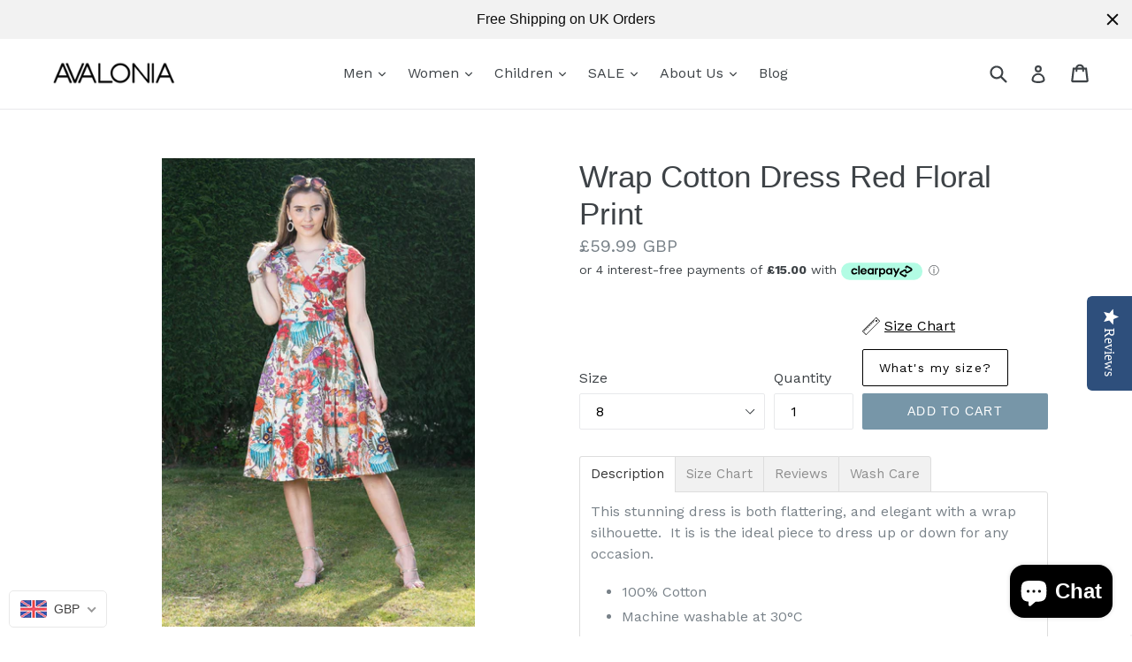

--- FILE ---
content_type: text/html; charset=utf-8
request_url: https://avalonia.online/products/wrap-cotton-dress-red-floral-print
body_size: 41904
content:
<!doctype html>
<!--[if IE 9]> <html class="ie9 no-js" lang="en"> <![endif]-->
<!--[if (gt IE 9)|!(IE)]><!--> <html class="no-js" lang="en"> <!--<![endif]-->
<head>
<script>
window.KiwiSizing = window.KiwiSizing === undefined ? {} : window.KiwiSizing;
KiwiSizing.shop = "avaloniaonline.myshopify.com";


KiwiSizing.data = {
  collections: "88237441075,17927438374,88237539379,17214275622,17927471142,88237670451,17207656486",
  tags: "Cotton,dress,dresslength:Below Knee,dressprint:Floral,dressshape:Wrap,over-40,Red,Women,wrap,wrap dress",
  product: "6698494066739",
  vendor: "Avalonia",
  type: "Dress",
  title: "Wrap Cotton Dress Red Floral Print",
  images: ["\/\/avalonia.online\/cdn\/shop\/products\/MimiShopify_1of6.jpg?v=1648743426","\/\/avalonia.online\/cdn\/shop\/products\/MimiShopify_6of6.jpg?v=1648743429","\/\/avalonia.online\/cdn\/shop\/products\/MimiShopify_2of6.jpg?v=1648743429","\/\/avalonia.online\/cdn\/shop\/products\/MimiShopify_3of6.jpg?v=1648743429","\/\/avalonia.online\/cdn\/shop\/products\/MimiShopify_4of6.jpg?v=1648743429","\/\/avalonia.online\/cdn\/shop\/products\/MimiShopify_5of6.jpg?v=1648743429"],
  options: [{"name":"Size","position":1,"values":["8","10","12","14","16","18"]}],
  variants: [{"id":40462061436979,"title":"8","option1":"8","option2":null,"option3":null,"sku":"","requires_shipping":true,"taxable":true,"featured_image":null,"available":true,"name":"Wrap Cotton Dress Red Floral Print - 8","public_title":"8","options":["8"],"price":5999,"weight":300,"compare_at_price":null,"inventory_quantity":5,"inventory_management":"shopify","inventory_policy":"deny","barcode":null,"requires_selling_plan":false,"selling_plan_allocations":[]},{"id":40462061469747,"title":"10","option1":"10","option2":null,"option3":null,"sku":"","requires_shipping":true,"taxable":true,"featured_image":null,"available":true,"name":"Wrap Cotton Dress Red Floral Print - 10","public_title":"10","options":["10"],"price":5999,"weight":300,"compare_at_price":null,"inventory_quantity":4,"inventory_management":"shopify","inventory_policy":"deny","barcode":null,"requires_selling_plan":false,"selling_plan_allocations":[]},{"id":40462061502515,"title":"12","option1":"12","option2":null,"option3":null,"sku":"","requires_shipping":true,"taxable":true,"featured_image":null,"available":true,"name":"Wrap Cotton Dress Red Floral Print - 12","public_title":"12","options":["12"],"price":5999,"weight":300,"compare_at_price":null,"inventory_quantity":5,"inventory_management":"shopify","inventory_policy":"deny","barcode":null,"requires_selling_plan":false,"selling_plan_allocations":[]},{"id":40462061535283,"title":"14","option1":"14","option2":null,"option3":null,"sku":"","requires_shipping":true,"taxable":true,"featured_image":null,"available":true,"name":"Wrap Cotton Dress Red Floral Print - 14","public_title":"14","options":["14"],"price":5999,"weight":300,"compare_at_price":null,"inventory_quantity":5,"inventory_management":"shopify","inventory_policy":"deny","barcode":null,"requires_selling_plan":false,"selling_plan_allocations":[]},{"id":40462061568051,"title":"16","option1":"16","option2":null,"option3":null,"sku":"","requires_shipping":true,"taxable":true,"featured_image":null,"available":true,"name":"Wrap Cotton Dress Red Floral Print - 16","public_title":"16","options":["16"],"price":5999,"weight":300,"compare_at_price":null,"inventory_quantity":5,"inventory_management":"shopify","inventory_policy":"deny","barcode":null,"requires_selling_plan":false,"selling_plan_allocations":[]},{"id":40462061600819,"title":"18","option1":"18","option2":null,"option3":null,"sku":"","requires_shipping":true,"taxable":true,"featured_image":null,"available":false,"name":"Wrap Cotton Dress Red Floral Print - 18","public_title":"18","options":["18"],"price":5999,"weight":300,"compare_at_price":null,"inventory_quantity":0,"inventory_management":"shopify","inventory_policy":"deny","barcode":null,"requires_selling_plan":false,"selling_plan_allocations":[]}],
};

</script><script src="https://country-blocker.zend-apps.com/script/1451/zend0c0f5df32f66e331cf7ffabb10999ebc" async></script>
  <meta name="facebook-domain-verification" content="s985oqosu0vv2x4d3i9si8tsu2sqg8" />
  <meta name="p:domain_verify" content="5cf4c9d07fa56eb48fa776f95a087a55"/>
  <meta name="google-site-verification" content="-_wz3k4EtBiutnRh9Zi4qROsicSXqF375l8GxWOFJ6A" />
  <meta charset="utf-8">
  <meta http-equiv="X-UA-Compatible" content="IE=edge,chrome=1">
  <meta name="viewport" content="width=device-width,initial-scale=1">
  <meta name="theme-color" content="#7796a8">
  <link rel="canonical" href="https://avalonia.online/products/wrap-cotton-dress-red-floral-print">

  

  
  

  <!-- Avada Size Chart Script -->
 
 <script src="//avalonia.online/cdn/shop/t/31/assets/size-chart-data.js?v=17833918279601854241643207322" defer="defer"></script>

<script>const AVADA_SC_LAST_UPDATE = 1628356623764</script>





<script>const AVADA_SC = {};
          AVADA_SC.product = {"id":6698494066739,"title":"Wrap Cotton Dress Red Floral Print","handle":"wrap-cotton-dress-red-floral-print","description":"\u003cp\u003eThis stunning dress is both flattering, and elegant with a wrap silhouette.  It is is the ideal piece to dress up or down for any occasion. \u003c\/p\u003e\n\u003cul\u003e\n\u003cli\u003e100% Cotton\u003c\/li\u003e\n\u003cli\u003eMachine washable at 30°C\u003c\/li\u003e\n\u003c\/ul\u003e\n\u003cp\u003e\u003cspan\u003eOur model wears the Wrap Cotton Dress Red Floral Print\u003c\/span\u003e in a \u003cspan\u003esize UK 8 and is 5'7”\/171 cm tall\u003c\/span\u003e\u003c\/p\u003e","published_at":"2022-03-31T17:17:12+01:00","created_at":"2022-03-31T17:14:37+01:00","vendor":"Avalonia","type":"Dress","tags":["Cotton","dress","dresslength:Below Knee","dressprint:Floral","dressshape:Wrap","over-40","Red","Women","wrap","wrap dress"],"price":5999,"price_min":5999,"price_max":5999,"available":true,"price_varies":false,"compare_at_price":null,"compare_at_price_min":0,"compare_at_price_max":0,"compare_at_price_varies":false,"variants":[{"id":40462061436979,"title":"8","option1":"8","option2":null,"option3":null,"sku":"","requires_shipping":true,"taxable":true,"featured_image":null,"available":true,"name":"Wrap Cotton Dress Red Floral Print - 8","public_title":"8","options":["8"],"price":5999,"weight":300,"compare_at_price":null,"inventory_quantity":5,"inventory_management":"shopify","inventory_policy":"deny","barcode":null,"requires_selling_plan":false,"selling_plan_allocations":[]},{"id":40462061469747,"title":"10","option1":"10","option2":null,"option3":null,"sku":"","requires_shipping":true,"taxable":true,"featured_image":null,"available":true,"name":"Wrap Cotton Dress Red Floral Print - 10","public_title":"10","options":["10"],"price":5999,"weight":300,"compare_at_price":null,"inventory_quantity":4,"inventory_management":"shopify","inventory_policy":"deny","barcode":null,"requires_selling_plan":false,"selling_plan_allocations":[]},{"id":40462061502515,"title":"12","option1":"12","option2":null,"option3":null,"sku":"","requires_shipping":true,"taxable":true,"featured_image":null,"available":true,"name":"Wrap Cotton Dress Red Floral Print - 12","public_title":"12","options":["12"],"price":5999,"weight":300,"compare_at_price":null,"inventory_quantity":5,"inventory_management":"shopify","inventory_policy":"deny","barcode":null,"requires_selling_plan":false,"selling_plan_allocations":[]},{"id":40462061535283,"title":"14","option1":"14","option2":null,"option3":null,"sku":"","requires_shipping":true,"taxable":true,"featured_image":null,"available":true,"name":"Wrap Cotton Dress Red Floral Print - 14","public_title":"14","options":["14"],"price":5999,"weight":300,"compare_at_price":null,"inventory_quantity":5,"inventory_management":"shopify","inventory_policy":"deny","barcode":null,"requires_selling_plan":false,"selling_plan_allocations":[]},{"id":40462061568051,"title":"16","option1":"16","option2":null,"option3":null,"sku":"","requires_shipping":true,"taxable":true,"featured_image":null,"available":true,"name":"Wrap Cotton Dress Red Floral Print - 16","public_title":"16","options":["16"],"price":5999,"weight":300,"compare_at_price":null,"inventory_quantity":5,"inventory_management":"shopify","inventory_policy":"deny","barcode":null,"requires_selling_plan":false,"selling_plan_allocations":[]},{"id":40462061600819,"title":"18","option1":"18","option2":null,"option3":null,"sku":"","requires_shipping":true,"taxable":true,"featured_image":null,"available":false,"name":"Wrap Cotton Dress Red Floral Print - 18","public_title":"18","options":["18"],"price":5999,"weight":300,"compare_at_price":null,"inventory_quantity":0,"inventory_management":"shopify","inventory_policy":"deny","barcode":null,"requires_selling_plan":false,"selling_plan_allocations":[]}],"images":["\/\/avalonia.online\/cdn\/shop\/products\/MimiShopify_1of6.jpg?v=1648743426","\/\/avalonia.online\/cdn\/shop\/products\/MimiShopify_6of6.jpg?v=1648743429","\/\/avalonia.online\/cdn\/shop\/products\/MimiShopify_2of6.jpg?v=1648743429","\/\/avalonia.online\/cdn\/shop\/products\/MimiShopify_3of6.jpg?v=1648743429","\/\/avalonia.online\/cdn\/shop\/products\/MimiShopify_4of6.jpg?v=1648743429","\/\/avalonia.online\/cdn\/shop\/products\/MimiShopify_5of6.jpg?v=1648743429"],"featured_image":"\/\/avalonia.online\/cdn\/shop\/products\/MimiShopify_1of6.jpg?v=1648743426","options":["Size"],"media":[{"alt":null,"id":21072712925235,"position":1,"preview_image":{"aspect_ratio":0.667,"height":4500,"width":3000,"src":"\/\/avalonia.online\/cdn\/shop\/products\/MimiShopify_1of6.jpg?v=1648743426"},"aspect_ratio":0.667,"height":4500,"media_type":"image","src":"\/\/avalonia.online\/cdn\/shop\/products\/MimiShopify_1of6.jpg?v=1648743426","width":3000},{"alt":null,"id":21072713089075,"position":2,"preview_image":{"aspect_ratio":0.667,"height":4500,"width":3000,"src":"\/\/avalonia.online\/cdn\/shop\/products\/MimiShopify_6of6.jpg?v=1648743429"},"aspect_ratio":0.667,"height":4500,"media_type":"image","src":"\/\/avalonia.online\/cdn\/shop\/products\/MimiShopify_6of6.jpg?v=1648743429","width":3000},{"alt":null,"id":21072712958003,"position":3,"preview_image":{"aspect_ratio":0.667,"height":4500,"width":3000,"src":"\/\/avalonia.online\/cdn\/shop\/products\/MimiShopify_2of6.jpg?v=1648743429"},"aspect_ratio":0.667,"height":4500,"media_type":"image","src":"\/\/avalonia.online\/cdn\/shop\/products\/MimiShopify_2of6.jpg?v=1648743429","width":3000},{"alt":null,"id":21072712990771,"position":4,"preview_image":{"aspect_ratio":0.667,"height":4500,"width":3000,"src":"\/\/avalonia.online\/cdn\/shop\/products\/MimiShopify_3of6.jpg?v=1648743429"},"aspect_ratio":0.667,"height":4500,"media_type":"image","src":"\/\/avalonia.online\/cdn\/shop\/products\/MimiShopify_3of6.jpg?v=1648743429","width":3000},{"alt":null,"id":21072713023539,"position":5,"preview_image":{"aspect_ratio":0.667,"height":4500,"width":3000,"src":"\/\/avalonia.online\/cdn\/shop\/products\/MimiShopify_4of6.jpg?v=1648743429"},"aspect_ratio":0.667,"height":4500,"media_type":"image","src":"\/\/avalonia.online\/cdn\/shop\/products\/MimiShopify_4of6.jpg?v=1648743429","width":3000},{"alt":null,"id":21072713056307,"position":6,"preview_image":{"aspect_ratio":0.667,"height":4500,"width":3000,"src":"\/\/avalonia.online\/cdn\/shop\/products\/MimiShopify_5of6.jpg?v=1648743429"},"aspect_ratio":0.667,"height":4500,"media_type":"image","src":"\/\/avalonia.online\/cdn\/shop\/products\/MimiShopify_5of6.jpg?v=1648743429","width":3000}],"requires_selling_plan":false,"selling_plan_groups":[],"content":"\u003cp\u003eThis stunning dress is both flattering, and elegant with a wrap silhouette.  It is is the ideal piece to dress up or down for any occasion. \u003c\/p\u003e\n\u003cul\u003e\n\u003cli\u003e100% Cotton\u003c\/li\u003e\n\u003cli\u003eMachine washable at 30°C\u003c\/li\u003e\n\u003c\/ul\u003e\n\u003cp\u003e\u003cspan\u003eOur model wears the Wrap Cotton Dress Red Floral Print\u003c\/span\u003e in a \u003cspan\u003esize UK 8 and is 5'7”\/171 cm tall\u003c\/span\u003e\u003c\/p\u003e"};
          AVADA_SC.template = "product";
          AVADA_SC.collections = [];
          AVADA_SC.collections.push("")
          
          AVADA_SC.collections.push("88237441075");
          
          AVADA_SC.collections.push("17927438374");
          
          AVADA_SC.collections.push("88237539379");
          
          AVADA_SC.collections.push("17214275622");
          
          AVADA_SC.collections.push("17927471142");
          
          AVADA_SC.collections.push("88237670451");
          
          AVADA_SC.collections.push("17207656486");
          
  </script>
  <!-- /Avada Size Chart Script -->

<title>
    Wrap Cotton Dress Red Floral Print
    
    
    
      &ndash; Avalonia
    
  </title>

  
    <meta name="description" content="This stunning dress is both flattering, and elegant with a wrap silhouette.  It is is the ideal piece to dress up or down for any occasion.  100% Cotton Machine washable at 30°C Our model wears the Wrap Cotton Dress Red Floral Print in a size UK 8 and is 5&#39;7”/171 cm tall">
  

  <!-- /snippets/social-meta-tags.liquid -->




<meta property="og:site_name" content="Avalonia">
<meta property="og:url" content="https://avalonia.online/products/wrap-cotton-dress-red-floral-print">
<meta property="og:title" content="Wrap Cotton Dress Red Floral Print">
<meta property="og:type" content="product">
<meta property="og:description" content="This stunning dress is both flattering, and elegant with a wrap silhouette.  It is is the ideal piece to dress up or down for any occasion.  100% Cotton Machine washable at 30°C Our model wears the Wrap Cotton Dress Red Floral Print in a size UK 8 and is 5&#39;7”/171 cm tall">

  <meta property="og:price:amount" content="59.99">
  <meta property="og:price:currency" content="GBP">

<meta property="og:image" content="http://avalonia.online/cdn/shop/products/MimiShopify_1of6_1200x1200.jpg?v=1648743426"><meta property="og:image" content="http://avalonia.online/cdn/shop/products/MimiShopify_6of6_1200x1200.jpg?v=1648743429"><meta property="og:image" content="http://avalonia.online/cdn/shop/products/MimiShopify_2of6_1200x1200.jpg?v=1648743429">
<meta property="og:image:secure_url" content="https://avalonia.online/cdn/shop/products/MimiShopify_1of6_1200x1200.jpg?v=1648743426"><meta property="og:image:secure_url" content="https://avalonia.online/cdn/shop/products/MimiShopify_6of6_1200x1200.jpg?v=1648743429"><meta property="og:image:secure_url" content="https://avalonia.online/cdn/shop/products/MimiShopify_2of6_1200x1200.jpg?v=1648743429">


<meta name="twitter:card" content="summary_large_image">
<meta name="twitter:title" content="Wrap Cotton Dress Red Floral Print">
<meta name="twitter:description" content="This stunning dress is both flattering, and elegant with a wrap silhouette.  It is is the ideal piece to dress up or down for any occasion.  100% Cotton Machine washable at 30°C Our model wears the Wrap Cotton Dress Red Floral Print in a size UK 8 and is 5&#39;7”/171 cm tall">


  <link href="//avalonia.online/cdn/shop/t/31/assets/theme.scss.css?v=176663755786706567171699953034" rel="stylesheet" type="text/css" media="all" />
  <link href="//avalonia.online/cdn/shop/t/31/assets/custom.css?v=96329950476138983421643207316" rel="stylesheet" type="text/css" media="all" />
  

  <link href="//fonts.googleapis.com/css?family=Work+Sans:400,700" rel="stylesheet" type="text/css" media="all" />




  <script>
    var theme = {
      strings: {
        addToCart: "Add to cart",
        soldOut: "Sold out",
        unavailable: "Unavailable",
        showMore: "Show More",
        showLess: "Show Less",
        addressError: "Error looking up that address",
        addressNoResults: "No results for that address",
        addressQueryLimit: "You have exceeded the Google API usage limit. Consider upgrading to a \u003ca href=\"https:\/\/developers.google.com\/maps\/premium\/usage-limits\"\u003ePremium Plan\u003c\/a\u003e.",
        authError: "There was a problem authenticating your Google Maps account."
      },
      moneyFormat: "\u003cspan class=money\u003e£{{amount}}\u003c\/span\u003e"
    }

    document.documentElement.className = document.documentElement.className.replace('no-js', 'js');
  </script>

  <!--[if (lte IE 9) ]><script src="//avalonia.online/cdn/shop/t/31/assets/match-media.min.js?v=22265819453975888031643207320" type="text/javascript"></script><![endif]-->

  

  <!--[if (gt IE 9)|!(IE)]><!--><script src="//avalonia.online/cdn/shop/t/31/assets/lazysizes.js?v=68441465964607740661643207319" async="async"></script><!--<![endif]-->
  <!--[if lte IE 9]><script src="//avalonia.online/cdn/shop/t/31/assets/lazysizes.min.js?v=2267"></script><![endif]-->

  <!--[if (gt IE 9)|!(IE)]><!--><script src="//avalonia.online/cdn/shop/t/31/assets/vendor.js?v=136118274122071307521643207324" defer="defer"></script><!--<![endif]-->
  <!--[if lte IE 9]><script src="//avalonia.online/cdn/shop/t/31/assets/vendor.js?v=136118274122071307521643207324"></script><![endif]-->

  <!--[if (gt IE 9)|!(IE)]><!--><script src="//avalonia.online/cdn/shop/t/31/assets/theme.js?v=183330323817343037491643207323" defer="defer"></script><!--<![endif]-->
  <!--[if lte IE 9]><script src="//avalonia.online/cdn/shop/t/31/assets/theme.js?v=183330323817343037491643207323"></script><![endif]-->

  
  

  <script>window.performance && window.performance.mark && window.performance.mark('shopify.content_for_header.start');</script><meta name="google-site-verification" content="-_wz3k4EtBiutnRh9Zi4qROsicSXqF375l8GxWOFJ6A">
<meta name="google-site-verification" content="kG9RvLaQdQcsWIpSVlwxlatkViG6yZjSnbvqLPxL1ME">
<meta name="facebook-domain-verification" content="s985oqosu0vv2x4d3i9si8tsu2sqg8">
<meta name="facebook-domain-verification" content="5xb8e7fsz2r35t5e6gzxim0rdw6qwc">
<meta id="shopify-digital-wallet" name="shopify-digital-wallet" content="/25090372/digital_wallets/dialog">
<meta name="shopify-checkout-api-token" content="c0bfb9b64162a440bab20b559a0cdfc6">
<meta id="in-context-paypal-metadata" data-shop-id="25090372" data-venmo-supported="false" data-environment="production" data-locale="en_US" data-paypal-v4="true" data-currency="GBP">
<link rel="alternate" type="application/json+oembed" href="https://avalonia.online/products/wrap-cotton-dress-red-floral-print.oembed">
<script async="async" src="/checkouts/internal/preloads.js?locale=en-GB"></script>
<link rel="preconnect" href="https://shop.app" crossorigin="anonymous">
<script async="async" src="https://shop.app/checkouts/internal/preloads.js?locale=en-GB&shop_id=25090372" crossorigin="anonymous"></script>
<script id="apple-pay-shop-capabilities" type="application/json">{"shopId":25090372,"countryCode":"GB","currencyCode":"GBP","merchantCapabilities":["supports3DS"],"merchantId":"gid:\/\/shopify\/Shop\/25090372","merchantName":"Avalonia","requiredBillingContactFields":["postalAddress","email","phone"],"requiredShippingContactFields":["postalAddress","email","phone"],"shippingType":"shipping","supportedNetworks":["visa","maestro","masterCard","amex","discover","elo"],"total":{"type":"pending","label":"Avalonia","amount":"1.00"},"shopifyPaymentsEnabled":true,"supportsSubscriptions":true}</script>
<script id="shopify-features" type="application/json">{"accessToken":"c0bfb9b64162a440bab20b559a0cdfc6","betas":["rich-media-storefront-analytics"],"domain":"avalonia.online","predictiveSearch":true,"shopId":25090372,"locale":"en"}</script>
<script>var Shopify = Shopify || {};
Shopify.shop = "avaloniaonline.myshopify.com";
Shopify.locale = "en";
Shopify.currency = {"active":"GBP","rate":"1.0"};
Shopify.country = "GB";
Shopify.theme = {"name":"new YOTPO Copy of Copy of [BoostCommerce] L...","id":121528582195,"schema_name":"Debut","schema_version":"1.9.0","theme_store_id":null,"role":"main"};
Shopify.theme.handle = "null";
Shopify.theme.style = {"id":null,"handle":null};
Shopify.cdnHost = "avalonia.online/cdn";
Shopify.routes = Shopify.routes || {};
Shopify.routes.root = "/";</script>
<script type="module">!function(o){(o.Shopify=o.Shopify||{}).modules=!0}(window);</script>
<script>!function(o){function n(){var o=[];function n(){o.push(Array.prototype.slice.apply(arguments))}return n.q=o,n}var t=o.Shopify=o.Shopify||{};t.loadFeatures=n(),t.autoloadFeatures=n()}(window);</script>
<script>
  window.ShopifyPay = window.ShopifyPay || {};
  window.ShopifyPay.apiHost = "shop.app\/pay";
  window.ShopifyPay.redirectState = null;
</script>
<script id="shop-js-analytics" type="application/json">{"pageType":"product"}</script>
<script defer="defer" async type="module" src="//avalonia.online/cdn/shopifycloud/shop-js/modules/v2/client.init-shop-cart-sync_BdyHc3Nr.en.esm.js"></script>
<script defer="defer" async type="module" src="//avalonia.online/cdn/shopifycloud/shop-js/modules/v2/chunk.common_Daul8nwZ.esm.js"></script>
<script type="module">
  await import("//avalonia.online/cdn/shopifycloud/shop-js/modules/v2/client.init-shop-cart-sync_BdyHc3Nr.en.esm.js");
await import("//avalonia.online/cdn/shopifycloud/shop-js/modules/v2/chunk.common_Daul8nwZ.esm.js");

  window.Shopify.SignInWithShop?.initShopCartSync?.({"fedCMEnabled":true,"windoidEnabled":true});

</script>
<script>
  window.Shopify = window.Shopify || {};
  if (!window.Shopify.featureAssets) window.Shopify.featureAssets = {};
  window.Shopify.featureAssets['shop-js'] = {"shop-cart-sync":["modules/v2/client.shop-cart-sync_QYOiDySF.en.esm.js","modules/v2/chunk.common_Daul8nwZ.esm.js"],"init-fed-cm":["modules/v2/client.init-fed-cm_DchLp9rc.en.esm.js","modules/v2/chunk.common_Daul8nwZ.esm.js"],"shop-button":["modules/v2/client.shop-button_OV7bAJc5.en.esm.js","modules/v2/chunk.common_Daul8nwZ.esm.js"],"init-windoid":["modules/v2/client.init-windoid_DwxFKQ8e.en.esm.js","modules/v2/chunk.common_Daul8nwZ.esm.js"],"shop-cash-offers":["modules/v2/client.shop-cash-offers_DWtL6Bq3.en.esm.js","modules/v2/chunk.common_Daul8nwZ.esm.js","modules/v2/chunk.modal_CQq8HTM6.esm.js"],"shop-toast-manager":["modules/v2/client.shop-toast-manager_CX9r1SjA.en.esm.js","modules/v2/chunk.common_Daul8nwZ.esm.js"],"init-shop-email-lookup-coordinator":["modules/v2/client.init-shop-email-lookup-coordinator_UhKnw74l.en.esm.js","modules/v2/chunk.common_Daul8nwZ.esm.js"],"pay-button":["modules/v2/client.pay-button_DzxNnLDY.en.esm.js","modules/v2/chunk.common_Daul8nwZ.esm.js"],"avatar":["modules/v2/client.avatar_BTnouDA3.en.esm.js"],"init-shop-cart-sync":["modules/v2/client.init-shop-cart-sync_BdyHc3Nr.en.esm.js","modules/v2/chunk.common_Daul8nwZ.esm.js"],"shop-login-button":["modules/v2/client.shop-login-button_D8B466_1.en.esm.js","modules/v2/chunk.common_Daul8nwZ.esm.js","modules/v2/chunk.modal_CQq8HTM6.esm.js"],"init-customer-accounts-sign-up":["modules/v2/client.init-customer-accounts-sign-up_C8fpPm4i.en.esm.js","modules/v2/client.shop-login-button_D8B466_1.en.esm.js","modules/v2/chunk.common_Daul8nwZ.esm.js","modules/v2/chunk.modal_CQq8HTM6.esm.js"],"init-shop-for-new-customer-accounts":["modules/v2/client.init-shop-for-new-customer-accounts_CVTO0Ztu.en.esm.js","modules/v2/client.shop-login-button_D8B466_1.en.esm.js","modules/v2/chunk.common_Daul8nwZ.esm.js","modules/v2/chunk.modal_CQq8HTM6.esm.js"],"init-customer-accounts":["modules/v2/client.init-customer-accounts_dRgKMfrE.en.esm.js","modules/v2/client.shop-login-button_D8B466_1.en.esm.js","modules/v2/chunk.common_Daul8nwZ.esm.js","modules/v2/chunk.modal_CQq8HTM6.esm.js"],"shop-follow-button":["modules/v2/client.shop-follow-button_CkZpjEct.en.esm.js","modules/v2/chunk.common_Daul8nwZ.esm.js","modules/v2/chunk.modal_CQq8HTM6.esm.js"],"lead-capture":["modules/v2/client.lead-capture_BntHBhfp.en.esm.js","modules/v2/chunk.common_Daul8nwZ.esm.js","modules/v2/chunk.modal_CQq8HTM6.esm.js"],"checkout-modal":["modules/v2/client.checkout-modal_CfxcYbTm.en.esm.js","modules/v2/chunk.common_Daul8nwZ.esm.js","modules/v2/chunk.modal_CQq8HTM6.esm.js"],"shop-login":["modules/v2/client.shop-login_Da4GZ2H6.en.esm.js","modules/v2/chunk.common_Daul8nwZ.esm.js","modules/v2/chunk.modal_CQq8HTM6.esm.js"],"payment-terms":["modules/v2/client.payment-terms_MV4M3zvL.en.esm.js","modules/v2/chunk.common_Daul8nwZ.esm.js","modules/v2/chunk.modal_CQq8HTM6.esm.js"]};
</script>
<script>(function() {
  var isLoaded = false;
  function asyncLoad() {
    if (isLoaded) return;
    isLoaded = true;
    var urls = ["\/\/static.zotabox.com\/0\/b\/0b425874cc9bc5f0cf982b9e4e018ea9\/widgets.js?shop=avaloniaonline.myshopify.com","https:\/\/instafeed.nfcube.com\/cdn\/ded97069be70e916e85241cd5c09de71.js?shop=avaloniaonline.myshopify.com","\/\/shopify.privy.com\/widget.js?shop=avaloniaonline.myshopify.com","https:\/\/chimpstatic.com\/mcjs-connected\/js\/users\/6f871697f2f308320b5d976d4\/60eb5bc3117991b10b76e5449.js?shop=avaloniaonline.myshopify.com","\/\/s3.amazonaws.com\/booster-eu-cookie\/avaloniaonline.myshopify.com\/booster_eu_cookie.js?shop=avaloniaonline.myshopify.com","https:\/\/chimpstatic.com\/mcjs-connected\/js\/users\/6f871697f2f308320b5d976d4\/a544342338085c281804656bd.js?shop=avaloniaonline.myshopify.com","https:\/\/cdn.shopify.com\/s\/files\/1\/2509\/0372\/t\/21\/assets\/clever_adwords_global_tag.js?shop=avaloniaonline.myshopify.com","https:\/\/app.kiwisizing.com\/web\/js\/dist\/kiwiSizing\/plugin\/SizingPlugin.prod.js?v=330\u0026shop=avaloniaonline.myshopify.com","https:\/\/trust.conversionbear.com\/script?app=trust_badge\u0026shop=avaloniaonline.myshopify.com","https:\/\/trust.conversionbear.com\/script?app=trust_badge\u0026shop=avaloniaonline.myshopify.com","https:\/\/ppslider.netlify.app\/s\/v1.avaloniaonline.js?ac1=\u0026ap=bs\u0026arrows_bg=ADADAD33\u0026at=arp\u0026dc1=\u0026dc2=\u0026dots_bg=\u0026dots_type=none\u0026dots_vposition=bottom\u0026ds=true\u0026hide=\u0026max_slides=2\u0026slider_mode=img_swap\u0026v=2\u0026vif=\u0026shop=avaloniaonline.myshopify.com","\/\/cdn.shopify.com\/proxy\/523d75f0095c9b479a516a34283d6a6a09ef2ce1ce911f7d7bf0544d219ac620\/static.cdn.printful.com\/static\/js\/external\/shopify-product-customizer.js?v=0.28\u0026shop=avaloniaonline.myshopify.com\u0026sp-cache-control=cHVibGljLCBtYXgtYWdlPTkwMA","https:\/\/size-guides.esc-apps-cdn.com\/1739186947-app.avaloniaonline.myshopify.com.js?shop=avaloniaonline.myshopify.com","https:\/\/cdn.hextom.com\/js\/quickannouncementbar.js?shop=avaloniaonline.myshopify.com","https:\/\/cdn5.hextom.com\/js\/vimotia.js?shop=avaloniaonline.myshopify.com"];
    for (var i = 0; i < urls.length; i++) {
      var s = document.createElement('script');
      s.type = 'text/javascript';
      s.async = true;
      s.src = urls[i];
      var x = document.getElementsByTagName('script')[0];
      x.parentNode.insertBefore(s, x);
    }
  };
  if(window.attachEvent) {
    window.attachEvent('onload', asyncLoad);
  } else {
    window.addEventListener('load', asyncLoad, false);
  }
})();</script>
<script id="__st">var __st={"a":25090372,"offset":0,"reqid":"5f5732f6-ebd3-4ef9-8b44-745dfd836cd1-1768950468","pageurl":"avalonia.online\/products\/wrap-cotton-dress-red-floral-print","u":"36d711e97c36","p":"product","rtyp":"product","rid":6698494066739};</script>
<script>window.ShopifyPaypalV4VisibilityTracking = true;</script>
<script id="captcha-bootstrap">!function(){'use strict';const t='contact',e='account',n='new_comment',o=[[t,t],['blogs',n],['comments',n],[t,'customer']],c=[[e,'customer_login'],[e,'guest_login'],[e,'recover_customer_password'],[e,'create_customer']],r=t=>t.map((([t,e])=>`form[action*='/${t}']:not([data-nocaptcha='true']) input[name='form_type'][value='${e}']`)).join(','),a=t=>()=>t?[...document.querySelectorAll(t)].map((t=>t.form)):[];function s(){const t=[...o],e=r(t);return a(e)}const i='password',u='form_key',d=['recaptcha-v3-token','g-recaptcha-response','h-captcha-response',i],f=()=>{try{return window.sessionStorage}catch{return}},m='__shopify_v',_=t=>t.elements[u];function p(t,e,n=!1){try{const o=window.sessionStorage,c=JSON.parse(o.getItem(e)),{data:r}=function(t){const{data:e,action:n}=t;return t[m]||n?{data:e,action:n}:{data:t,action:n}}(c);for(const[e,n]of Object.entries(r))t.elements[e]&&(t.elements[e].value=n);n&&o.removeItem(e)}catch(o){console.error('form repopulation failed',{error:o})}}const l='form_type',E='cptcha';function T(t){t.dataset[E]=!0}const w=window,h=w.document,L='Shopify',v='ce_forms',y='captcha';let A=!1;((t,e)=>{const n=(g='f06e6c50-85a8-45c8-87d0-21a2b65856fe',I='https://cdn.shopify.com/shopifycloud/storefront-forms-hcaptcha/ce_storefront_forms_captcha_hcaptcha.v1.5.2.iife.js',D={infoText:'Protected by hCaptcha',privacyText:'Privacy',termsText:'Terms'},(t,e,n)=>{const o=w[L][v],c=o.bindForm;if(c)return c(t,g,e,D).then(n);var r;o.q.push([[t,g,e,D],n]),r=I,A||(h.body.append(Object.assign(h.createElement('script'),{id:'captcha-provider',async:!0,src:r})),A=!0)});var g,I,D;w[L]=w[L]||{},w[L][v]=w[L][v]||{},w[L][v].q=[],w[L][y]=w[L][y]||{},w[L][y].protect=function(t,e){n(t,void 0,e),T(t)},Object.freeze(w[L][y]),function(t,e,n,w,h,L){const[v,y,A,g]=function(t,e,n){const i=e?o:[],u=t?c:[],d=[...i,...u],f=r(d),m=r(i),_=r(d.filter((([t,e])=>n.includes(e))));return[a(f),a(m),a(_),s()]}(w,h,L),I=t=>{const e=t.target;return e instanceof HTMLFormElement?e:e&&e.form},D=t=>v().includes(t);t.addEventListener('submit',(t=>{const e=I(t);if(!e)return;const n=D(e)&&!e.dataset.hcaptchaBound&&!e.dataset.recaptchaBound,o=_(e),c=g().includes(e)&&(!o||!o.value);(n||c)&&t.preventDefault(),c&&!n&&(function(t){try{if(!f())return;!function(t){const e=f();if(!e)return;const n=_(t);if(!n)return;const o=n.value;o&&e.removeItem(o)}(t);const e=Array.from(Array(32),(()=>Math.random().toString(36)[2])).join('');!function(t,e){_(t)||t.append(Object.assign(document.createElement('input'),{type:'hidden',name:u})),t.elements[u].value=e}(t,e),function(t,e){const n=f();if(!n)return;const o=[...t.querySelectorAll(`input[type='${i}']`)].map((({name:t})=>t)),c=[...d,...o],r={};for(const[a,s]of new FormData(t).entries())c.includes(a)||(r[a]=s);n.setItem(e,JSON.stringify({[m]:1,action:t.action,data:r}))}(t,e)}catch(e){console.error('failed to persist form',e)}}(e),e.submit())}));const S=(t,e)=>{t&&!t.dataset[E]&&(n(t,e.some((e=>e===t))),T(t))};for(const o of['focusin','change'])t.addEventListener(o,(t=>{const e=I(t);D(e)&&S(e,y())}));const B=e.get('form_key'),M=e.get(l),P=B&&M;t.addEventListener('DOMContentLoaded',(()=>{const t=y();if(P)for(const e of t)e.elements[l].value===M&&p(e,B);[...new Set([...A(),...v().filter((t=>'true'===t.dataset.shopifyCaptcha))])].forEach((e=>S(e,t)))}))}(h,new URLSearchParams(w.location.search),n,t,e,['guest_login'])})(!0,!0)}();</script>
<script integrity="sha256-4kQ18oKyAcykRKYeNunJcIwy7WH5gtpwJnB7kiuLZ1E=" data-source-attribution="shopify.loadfeatures" defer="defer" src="//avalonia.online/cdn/shopifycloud/storefront/assets/storefront/load_feature-a0a9edcb.js" crossorigin="anonymous"></script>
<script crossorigin="anonymous" defer="defer" src="//avalonia.online/cdn/shopifycloud/storefront/assets/shopify_pay/storefront-65b4c6d7.js?v=20250812"></script>
<script data-source-attribution="shopify.dynamic_checkout.dynamic.init">var Shopify=Shopify||{};Shopify.PaymentButton=Shopify.PaymentButton||{isStorefrontPortableWallets:!0,init:function(){window.Shopify.PaymentButton.init=function(){};var t=document.createElement("script");t.src="https://avalonia.online/cdn/shopifycloud/portable-wallets/latest/portable-wallets.en.js",t.type="module",document.head.appendChild(t)}};
</script>
<script data-source-attribution="shopify.dynamic_checkout.buyer_consent">
  function portableWalletsHideBuyerConsent(e){var t=document.getElementById("shopify-buyer-consent"),n=document.getElementById("shopify-subscription-policy-button");t&&n&&(t.classList.add("hidden"),t.setAttribute("aria-hidden","true"),n.removeEventListener("click",e))}function portableWalletsShowBuyerConsent(e){var t=document.getElementById("shopify-buyer-consent"),n=document.getElementById("shopify-subscription-policy-button");t&&n&&(t.classList.remove("hidden"),t.removeAttribute("aria-hidden"),n.addEventListener("click",e))}window.Shopify?.PaymentButton&&(window.Shopify.PaymentButton.hideBuyerConsent=portableWalletsHideBuyerConsent,window.Shopify.PaymentButton.showBuyerConsent=portableWalletsShowBuyerConsent);
</script>
<script data-source-attribution="shopify.dynamic_checkout.cart.bootstrap">document.addEventListener("DOMContentLoaded",(function(){function t(){return document.querySelector("shopify-accelerated-checkout-cart, shopify-accelerated-checkout")}if(t())Shopify.PaymentButton.init();else{new MutationObserver((function(e,n){t()&&(Shopify.PaymentButton.init(),n.disconnect())})).observe(document.body,{childList:!0,subtree:!0})}}));
</script>
<link id="shopify-accelerated-checkout-styles" rel="stylesheet" media="screen" href="https://avalonia.online/cdn/shopifycloud/portable-wallets/latest/accelerated-checkout-backwards-compat.css" crossorigin="anonymous">
<style id="shopify-accelerated-checkout-cart">
        #shopify-buyer-consent {
  margin-top: 1em;
  display: inline-block;
  width: 100%;
}

#shopify-buyer-consent.hidden {
  display: none;
}

#shopify-subscription-policy-button {
  background: none;
  border: none;
  padding: 0;
  text-decoration: underline;
  font-size: inherit;
  cursor: pointer;
}

#shopify-subscription-policy-button::before {
  box-shadow: none;
}

      </style>

<script>window.performance && window.performance.mark && window.performance.mark('shopify.content_for_header.end');</script>

<meta class='easybot' content='[{&quot;status&quot;:1,&quot;userflow&quot;:0,&quot;message_text&quot;:&quot;&quot;,&quot;display_timeout&quot;:1,&quot;icon_image&quot;:&quot;&quot;,&quot;small_icon&quot;:1,&quot;chat_title&quot;:&quot;Message us&quot;,&quot;border_color&quot;:&quot;0084FF&quot;,&quot;reply_text&quot;:&quot;Write a reply...&quot;,&quot;position&quot;:&quot;bottom&quot;,&quot;social_page_id&quot;:&quot;1662187160660544&quot;}]'><!--begin-bc-sf-filter-css-->
  <style data-id="bc-sf-filter-style" type="text/css">
      #bc-sf-filter-options-wrapper .bc-sf-filter-option-block .bc-sf-filter-block-title h3,
      #bc-sf-filter-tree-h .bc-sf-filter-option-block .bc-sf-filter-block-title a {}
      #bc-sf-filter-options-wrapper .bc-sf-filter-option-block .bc-sf-filter-block-content ul li a,
      #bc-sf-filter-tree-h .bc-sf-filter-option-block .bc-sf-filter-block-content ul li a {}
      #bc-sf-filter-tree-mobile button {}
    </style><link href="//avalonia.online/cdn/shop/t/31/assets/bc-sf-filter.scss.css?v=162437890991089084021699953035" rel="stylesheet" type="text/css" media="all" />
<!--start-bc-al-css--><!--end-bc-al-css-->

<!-- Start Widgets Slider CSS --><link href="//avalonia.online/cdn/shop/t/31/assets/bc-widget-slider.scss.css?v=2543438864943775971643207339" rel="stylesheet" type="text/css" media="all" />
<!-- End Widgets Slider CSS -->

<!--end-bc-sf-filter-css-->

<script>
    
    
    
    
    var gsf_conversion_data = {page_type : 'product', event : 'view_item', data : {product_data : [{variant_id : 40462061436979, product_id : 6698494066739, name : "Wrap Cotton Dress Red Floral Print", price : "59.99", currency : "GBP", sku : "", brand : "Avalonia", variant : "8", category : "Dress"}], total_price : "59.99", shop_currency : "GBP"}};
    
</script>
  <script type="text/javascript">
(function e(){var e=document.createElement("script");e.type="text/javascript",e.async=true,e.src="//staticw2.yotpo.com/tz56w0U7Olcmb4GkDObfoHk2LthDDSDnSYQwqGlV/widget.js";var t=document.getElementsByTagName("script")[0];t.parentNode.insertBefore(e,t)})();
</script>
  
<script type="text/javascript">
  //BOOSTER APPS COMMON JS CODE
  window.BoosterApps = window.BoosterApps || {};
  window.BoosterApps.common = window.BoosterApps.common || {};
  window.BoosterApps.common.shop = {
    permanent_domain: 'avaloniaonline.myshopify.com',
    currency: "GBP",
    money_format: "\u003cspan class=money\u003e£{{amount}}\u003c\/span\u003e",
    id: 25090372
  };
  

  window.BoosterApps.common.template = 'product';
  window.BoosterApps.common.cart = {};
  window.BoosterApps.common.vapid_public_key = "BO5RJ2FA8w6MW2Qt1_MKSFtoVpVjUMLYkHb2arb7zZxEaYGTMuLvmZGabSHj8q0EwlzLWBAcAU_0z-z9Xps8kF8=";
  window.BoosterApps.global_config = {"asset_urls":{"loy":{"init_js":"https:\/\/cdn.shopify.com\/s\/files\/1\/0194\/1736\/6592\/t\/1\/assets\/ba_loy_init.js?v=1641592695","widget_js":"https:\/\/cdn.shopify.com\/s\/files\/1\/0194\/1736\/6592\/t\/1\/assets\/ba_loy_widget.js?v=1641592699","widget_css":"https:\/\/cdn.shopify.com\/s\/files\/1\/0194\/1736\/6592\/t\/1\/assets\/ba_loy_widget.css?v=1630424861"},"rev":{"init_js":null,"widget_js":null,"modal_js":null,"widget_css":null,"modal_css":null},"pu":{"init_js":"https:\/\/cdn.shopify.com\/s\/files\/1\/0194\/1736\/6592\/t\/1\/assets\/ba_pu_init.js?v=1635877170"},"bis":{"init_js":"https:\/\/cdn.shopify.com\/s\/files\/1\/0194\/1736\/6592\/t\/1\/assets\/ba_bis_init.js?v=1633795418","modal_js":"https:\/\/cdn.shopify.com\/s\/files\/1\/0194\/1736\/6592\/t\/1\/assets\/ba_bis_modal.js?v=1633795421","modal_css":"https:\/\/cdn.shopify.com\/s\/files\/1\/0194\/1736\/6592\/t\/1\/assets\/ba_bis_modal.css?v=1620346071"},"widgets":{"init_js":"https:\/\/cdn.shopify.com\/s\/files\/1\/0194\/1736\/6592\/t\/1\/assets\/ba_widget_init.js?v=1641512482","modal_js":"https:\/\/cdn.shopify.com\/s\/files\/1\/0194\/1736\/6592\/t\/1\/assets\/ba_widget_modal.js?v=1641512485","modal_css":"https:\/\/cdn.shopify.com\/s\/files\/1\/0194\/1736\/6592\/t\/1\/assets\/ba_widget_modal.css?v=1641512487"},"global":{"helper_js":"https:\/\/cdn.shopify.com\/s\/files\/1\/0194\/1736\/6592\/t\/1\/assets\/ba_tracking.js?v=1637601969"}},"proxy_paths":{"pu":"\/apps\/ba_fb_app","app_metrics":"\/apps\/ba_fb_app\/app_metrics","push_subscription":"\/apps\/ba_fb_app\/push"},"aat":["pu"],"pv":false,"bam":false};



    window.BoosterApps.pu_config = {"push_prompt_cover_enabled":true,"push_prompt_cover_title":"One small step","push_prompt_cover_message":"Allow your browser to receive notifications","subscription_plan_exceeded_limits":false};

    window.BoosterApps.widgets_config = {"id":1522,"active":false,"frequency_limit_amount":2,"frequency_limit_time_unit":"days","background_image":{"position":"none"},"initial_state":{"body":"Sign up and unlock your instant discount","title":"Get 10% off your order","cta_text":"Claim Discount","show_email":true,"action_text":"Saving...","footer_text":"You are signing up to receive communication via email and can unsubscribe at any time.","dismiss_text":"No thanks","email_placeholder":"Email Address","phone_placeholder":"Phone Number","show_phone_number":false},"success_state":{"body":"Thanks for subscribing. Copy your discount code and apply to your next order.","title":"Discount Unlocked 🎉","cta_text":"Continue shopping","cta_action":"dismiss"},"closed_state":{"action":"close_widget","font_size":"20","action_text":"GET 10% OFF","display_offset":"300","display_position":"left"},"error_state":{"invalid_email":"Please enter valid email address!","invalid_phone_number":"Please enter valid phone number!"},"trigger":{"delay":0},"colors":{"link_color":"#4FC3F7","sticky_bar_bg":"#C62828","cta_font_color":"#fff","body_font_color":"#000","sticky_bar_text":"#fff","background_color":"#fff","error_background":"#ffdede","error_text_color":"#ff2626","title_font_color":"#000","footer_font_color":"#bbb","dismiss_font_color":"#bbb","cta_background_color":"#000"},"display_style":{"font":"Arial","size":"regular","align":"center"},"dismissable":true,"has_background":false,"opt_in_channels":["email"],"custom_css":".powered_by_rivo{\n  display: block;\n}\n.ba_widget_main_design {\n  background: #fff;\n}\n.ba_widget_content{text-align: center}\n.ba_widget_parent{\n  font-family: Arial;\n}\n.ba_widget_parent.background{\n}\n.ba_widget_left_content{\n}\n.ba_widget_right_content{\n}\n#ba_widget_cta_button:disabled{\n  background: #000cc;\n}\n#ba_widget_cta_button{\n  background: #000;\n  color: #fff;\n}\n#ba_widget_cta_button:after {\n  background: #000e0;\n}\n.ba_initial_state_title, .ba_success_state_title{\n  color: #000;\n}\n.ba_initial_state_body, .ba_success_state_body{\n  color: #000;\n}\n.ba_initial_state_dismiss_text{\n  color: #bbb;\n}\n.ba_initial_state_footer_text, .ba_initial_state_sms_agreement{\n  color: #bbb;\n}\n.ba_widget_error{\n  color: #ff2626;\n  background: #ffdede;\n}\n.ba_link_color{\n  color: #4FC3F7;\n}\n","logo":null};


  
    if (window.BoosterApps.common.template == 'product'){
      window.BoosterApps.common.product = {
        id: 6698494066739, price: 5999, handle: "wrap-cotton-dress-red-floral-print", tags: ["Cotton","dress","dresslength:Below Knee","dressprint:Floral","dressshape:Wrap","over-40","Red","Women","wrap","wrap dress"],
        available: true, title: "Wrap Cotton Dress Red Floral Print", variants: [{"id":40462061436979,"title":"8","option1":"8","option2":null,"option3":null,"sku":"","requires_shipping":true,"taxable":true,"featured_image":null,"available":true,"name":"Wrap Cotton Dress Red Floral Print - 8","public_title":"8","options":["8"],"price":5999,"weight":300,"compare_at_price":null,"inventory_quantity":5,"inventory_management":"shopify","inventory_policy":"deny","barcode":null,"requires_selling_plan":false,"selling_plan_allocations":[]},{"id":40462061469747,"title":"10","option1":"10","option2":null,"option3":null,"sku":"","requires_shipping":true,"taxable":true,"featured_image":null,"available":true,"name":"Wrap Cotton Dress Red Floral Print - 10","public_title":"10","options":["10"],"price":5999,"weight":300,"compare_at_price":null,"inventory_quantity":4,"inventory_management":"shopify","inventory_policy":"deny","barcode":null,"requires_selling_plan":false,"selling_plan_allocations":[]},{"id":40462061502515,"title":"12","option1":"12","option2":null,"option3":null,"sku":"","requires_shipping":true,"taxable":true,"featured_image":null,"available":true,"name":"Wrap Cotton Dress Red Floral Print - 12","public_title":"12","options":["12"],"price":5999,"weight":300,"compare_at_price":null,"inventory_quantity":5,"inventory_management":"shopify","inventory_policy":"deny","barcode":null,"requires_selling_plan":false,"selling_plan_allocations":[]},{"id":40462061535283,"title":"14","option1":"14","option2":null,"option3":null,"sku":"","requires_shipping":true,"taxable":true,"featured_image":null,"available":true,"name":"Wrap Cotton Dress Red Floral Print - 14","public_title":"14","options":["14"],"price":5999,"weight":300,"compare_at_price":null,"inventory_quantity":5,"inventory_management":"shopify","inventory_policy":"deny","barcode":null,"requires_selling_plan":false,"selling_plan_allocations":[]},{"id":40462061568051,"title":"16","option1":"16","option2":null,"option3":null,"sku":"","requires_shipping":true,"taxable":true,"featured_image":null,"available":true,"name":"Wrap Cotton Dress Red Floral Print - 16","public_title":"16","options":["16"],"price":5999,"weight":300,"compare_at_price":null,"inventory_quantity":5,"inventory_management":"shopify","inventory_policy":"deny","barcode":null,"requires_selling_plan":false,"selling_plan_allocations":[]},{"id":40462061600819,"title":"18","option1":"18","option2":null,"option3":null,"sku":"","requires_shipping":true,"taxable":true,"featured_image":null,"available":false,"name":"Wrap Cotton Dress Red Floral Print - 18","public_title":"18","options":["18"],"price":5999,"weight":300,"compare_at_price":null,"inventory_quantity":0,"inventory_management":"shopify","inventory_policy":"deny","barcode":null,"requires_selling_plan":false,"selling_plan_allocations":[]}]
      };
      window.BoosterApps.common.product.review_data = null;
    }
  

</script>


<script type="text/javascript">
  !function(e){var t={};function r(n){if(t[n])return t[n].exports;var o=t[n]={i:n,l:!1,exports:{}};return e[n].call(o.exports,o,o.exports,r),o.l=!0,o.exports}r.m=e,r.c=t,r.d=function(e,t,n){r.o(e,t)||Object.defineProperty(e,t,{enumerable:!0,get:n})},r.r=function(e){"undefined"!==typeof Symbol&&Symbol.toStringTag&&Object.defineProperty(e,Symbol.toStringTag,{value:"Module"}),Object.defineProperty(e,"__esModule",{value:!0})},r.t=function(e,t){if(1&t&&(e=r(e)),8&t)return e;if(4&t&&"object"===typeof e&&e&&e.__esModule)return e;var n=Object.create(null);if(r.r(n),Object.defineProperty(n,"default",{enumerable:!0,value:e}),2&t&&"string"!=typeof e)for(var o in e)r.d(n,o,function(t){return e[t]}.bind(null,o));return n},r.n=function(e){var t=e&&e.__esModule?function(){return e.default}:function(){return e};return r.d(t,"a",t),t},r.o=function(e,t){return Object.prototype.hasOwnProperty.call(e,t)},r.p="https://recover.rivo.io/packs/",r(r.s=45)}({45:function(e,t){}});
//# sourceMappingURL=application-825b6955f592bf082a2e.js.map

  //Global snippet for Booster Apps
  //this is updated automatically - do not edit manually.

  function loadScript(src, defer, done) {
    var js = document.createElement('script');
    js.src = src;
    js.defer = defer;
    js.onload = function(){done();};
    js.onerror = function(){
      done(new Error('Failed to load script ' + src));
    };
    document.head.appendChild(js);
  }

  function browserSupportsAllFeatures() {
    return window.Promise && window.fetch && window.Symbol;
  }

  if (browserSupportsAllFeatures()) {
    main();
  } else {
    loadScript('https://polyfill-fastly.net/v3/polyfill.min.js?features=Promise,fetch', true, main);
  }

  function loadAppScripts(){



      loadScript(window.BoosterApps.global_config.asset_urls.pu.init_js, true, function(){});

      loadScript(window.BoosterApps.global_config.asset_urls.widgets.init_js, true, function(){});
  }

  function main(err) {
    //isolate the scope
    loadScript(window.BoosterApps.global_config.asset_urls.global.helper_js, false, loadAppScripts);
  }
</script>

<!-- BEGIN app block: shopify://apps/beast-currency-converter/blocks/doubly/267afa86-a419-4d5b-a61b-556038e7294d -->


	<script>
		var DoublyGlobalCurrency, catchXHR = true, bccAppVersion = 1;
       	var DoublyGlobal = {
			theme : 'flags_theme',
			spanClass : 'money',
			cookieName : '_g1635410646',
			ratesUrl :  'https://init.grizzlyapps.com/9e32c84f0db4f7b1eb40c32bdb0bdea9',
			geoUrl : 'https://currency.grizzlyapps.com/83d400c612f9a099fab8f76dcab73a48',
			shopCurrency : 'GBP',
            allowedCurrencies : '["GBP","USD","EUR","CAD","AUD"]',
			countriesJSON : '[]',
			currencyMessage : 'All orders are processed in GBP. While the content of your cart is currently displayed in <span class="selected-currency"></span>, you will checkout using GBP at the most current exchange rate.',
            currencyFormat : 'money_with_currency_format',
			euroFormat : 'amount',
            removeDecimals : 0,
            roundDecimals : 0,
            roundTo : '99',
            autoSwitch : 0,
			showPriceOnHover : 0,
            showCurrencyMessage : false,
			hideConverter : '',
			forceJqueryLoad : false,
			beeketing : true,
			themeScript : '',
			customerScriptBefore : '',
			customerScriptAfter : '',
			debug: false
		};

		<!-- inline script: fixes + various plugin js functions -->
		DoublyGlobal.themeScript = "if(DoublyGlobal.debug) debugger;dbGenericFixes=true; \/* hide generic *\/ if(window.location.href.indexOf('\/checkouts') != -1 || window.location.href.indexOf('\/password') != -1 || window.location.href.indexOf('\/orders') != -1) { const doublyStylesHide = document.createElement('style'); doublyStylesHide.textContent = ` .doubly-float, .doubly-wrapper { display:none !important; } `; document.head.appendChild(doublyStylesHide); } \/* generic code to add money, message, convert with retry *\/ function genericConvert(){ if (typeof doublyAddMessage !== 'undefined') doublyAddMessage(); if (typeof doublyAddMoney !== 'undefined') doublyAddMoney(); DoublyCurrency.convertAll(); initExtraFeatures(); } window.doublyChangeEvent = function(e) { var numRetries = (typeof doublyIntervalTries !== 'undefined' ? doublyIntervalTries : 6); var timeout = (typeof doublyIntervalTime !== 'undefined' ? doublyIntervalTime : 400); clearInterval(window.doublyInterval); \/* quick convert *\/ setTimeout(genericConvert, 50); \/* retry *\/ window.doublyInterval = setInterval(function() { try{ genericConvert(); } catch (e) { clearInterval(window.doublyInterval); } if (numRetries-- <= 0) clearInterval(window.doublyInterval); }, timeout); }; \/* bind events *\/ ['mouseup', 'change', 'input', 'scroll'].forEach(function(event) { document.removeEventListener(event, doublyChangeEvent); document.addEventListener(event, doublyChangeEvent); }); \/* for ajax cart *\/ jQueryGrizzly(document).unbind('ajaxComplete.doublyGenericFix'); jQueryGrizzly(document).bind('ajaxComplete.doublyGenericFix', doublyChangeEvent);";
                    DoublyGlobal.initNiceSelect = function(){
                        !function(e) {
                            e.fn.niceSelect = function() {
                                this.each(function() {
                                    var s = e(this);
                                    var t = s.next()
                                    , n = s.find('option')
                                    , a = s.find('option:selected');
                                    t.find('.current').html('<span class="flags flags-' + a.data('country') + '"></span> &nbsp;' + a.data('display') || a.text());
                                }),
                                e(document).off('.nice_select'),
                                e(document).on('click.nice_select', '.doubly-nice-select.doubly-nice-select', function(s) {
                                    var t = e(this);
                                    e('.doubly-nice-select').not(t).removeClass('open'),
                                    t.toggleClass('open'),
                                    t.hasClass('open') ? (t.find('.option'),
                                    t.find('.focus').removeClass('focus'),
                                    t.find('.selected').addClass('focus')) : t.focus()
                                }),
                                e(document).on('click.nice_select', function(s) {
                                    0 === e(s.target).closest('.doubly-nice-select').length && e('.doubly-nice-select').removeClass('open').find('.option')
                                }),
                                e(document).on('click.nice_select', '.doubly-nice-select .option', function(s) {
                                    var t = e(this);
                                    e('.doubly-nice-select').each(function() {
                                        var s = e(this).find('.option[data-value="' + t.data('value') + '"]')
                                        , n = s.closest('.doubly-nice-select');
                                        n.find('.selected').removeClass('selected'),
                                        s.addClass('selected');
                                        var a = '<span class="flags flags-' + s.data('country') + '"></span> &nbsp;' + s.data('display') || s.text();
                                        n.find('.current').html(a),
                                        n.prev('select').val(s.data('value')).trigger('change')
                                    })
                                }),
                                e(document).on('keydown.nice_select', '.doubly-nice-select', function(s) {
                                    var t = e(this)
                                    , n = e(t.find('.focus') || t.find('.list .option.selected'));
                                    if (32 == s.keyCode || 13 == s.keyCode)
                                        return t.hasClass('open') ? n.trigger('click') : t.trigger('click'),
                                        !1;
                                    if (40 == s.keyCode)
                                        return t.hasClass('open') ? n.next().length > 0 && (t.find('.focus').removeClass('focus'),
                                        n.next().addClass('focus')) : t.trigger('click'),
                                        !1;
                                    if (38 == s.keyCode)
                                        return t.hasClass('open') ? n.prev().length > 0 && (t.find('.focus').removeClass('focus'),
                                        n.prev().addClass('focus')) : t.trigger('click'),
                                        !1;
                                    if (27 == s.keyCode)
                                        t.hasClass('open') && t.trigger('click');
                                    else if (9 == s.keyCode && t.hasClass('open'))
                                        return !1
                                })
                            }
                        }(jQueryGrizzly);
                    };
                DoublyGlobal.addSelect = function(){
                    /* add select in select wrapper or body */  
                    if (jQueryGrizzly('.doubly-wrapper').length>0) { 
                        var doublyWrapper = '.doubly-wrapper';
                    } else if (jQueryGrizzly('.doubly-float').length==0) {
                        var doublyWrapper = '.doubly-float';
                        jQueryGrizzly('body').append('<div class="doubly-float"></div>');
                    }
                    document.querySelectorAll(doublyWrapper).forEach(function(el) {
                        el.insertAdjacentHTML('afterbegin', '<select class="currency-switcher right" name="doubly-currencies"><option value="GBP" data-country="United-Kingdom" data-currency-symbol="&#163;" data-display="GBP">British Pound Sterling</option><option value="USD" data-country="United-States" data-currency-symbol="&#36;" data-display="USD">US Dollar</option><option value="EUR" data-country="European-Union" data-currency-symbol="&#8364;" data-display="EUR">Euro</option><option value="CAD" data-country="Canada" data-currency-symbol="&#36;" data-display="CAD">Canadian Dollar</option><option value="AUD" data-country="Australia" data-currency-symbol="&#36;" data-display="AUD">Australian Dollar</option></select> <div class="doubly-nice-select currency-switcher right" data-nosnippet> <span class="current notranslate"></span> <ul class="list"> <li class="option notranslate" data-value="GBP" data-country="United-Kingdom" data-currency-symbol="&#163;" data-display="GBP"><span class="flags flags-United-Kingdom"></span> &nbsp;British Pound Sterling</li><li class="option notranslate" data-value="USD" data-country="United-States" data-currency-symbol="&#36;" data-display="USD"><span class="flags flags-United-States"></span> &nbsp;US Dollar</li><li class="option notranslate" data-value="EUR" data-country="European-Union" data-currency-symbol="&#8364;" data-display="EUR"><span class="flags flags-European-Union"></span> &nbsp;Euro</li><li class="option notranslate" data-value="CAD" data-country="Canada" data-currency-symbol="&#36;" data-display="CAD"><span class="flags flags-Canada"></span> &nbsp;Canadian Dollar</li><li class="option notranslate" data-value="AUD" data-country="Australia" data-currency-symbol="&#36;" data-display="AUD"><span class="flags flags-Australia"></span> &nbsp;Australian Dollar</li> </ul> </div>');
                    });
                }
		var bbb = "";
	</script>
	
	
	<!-- inline styles -->
	<style> 
		
		.flags{background-image:url("https://cdn.shopify.com/extensions/01997e3d-dbe8-7f57-a70f-4120f12c2b07/currency-54/assets/currency-flags.png")}
		.flags-small{background-image:url("https://cdn.shopify.com/extensions/01997e3d-dbe8-7f57-a70f-4120f12c2b07/currency-54/assets/currency-flags-small.png")}
		select.currency-switcher{display:none}.doubly-nice-select{-webkit-tap-highlight-color:transparent;background-color:#fff;border-radius:5px;border:1px solid #e8e8e8;box-sizing:border-box;cursor:pointer;display:block;float:left;font-family:"Helvetica Neue",Arial;font-size:14px;font-weight:400;height:42px;line-height:40px;outline:0;padding-left:12px;padding-right:30px;position:relative;text-align:left!important;transition:none;/*transition:all .2s ease-in-out;*/-webkit-user-select:none;-moz-user-select:none;-ms-user-select:none;user-select:none;white-space:nowrap;width:auto}.doubly-nice-select:hover{border-color:#dbdbdb}.doubly-nice-select.open,.doubly-nice-select:active,.doubly-nice-select:focus{border-color:#88bfff}.doubly-nice-select:after{border-bottom:2px solid #999;border-right:2px solid #999;content:"";display:block;height:5px;box-sizing:content-box;pointer-events:none;position:absolute;right:14px;top:16px;-webkit-transform-origin:66% 66%;transform-origin:66% 66%;-webkit-transform:rotate(45deg);transform:rotate(45deg);transition:transform .15s ease-in-out;width:5px}.doubly-nice-select.open:after{-webkit-transform:rotate(-135deg);transform:rotate(-135deg)}.doubly-nice-select.open .list{opacity:1;pointer-events:auto;-webkit-transform:scale(1) translateY(0);transform:scale(1) translateY(0); z-index:1000000 !important;}.doubly-nice-select.disabled{border-color:#ededed;color:#999;pointer-events:none}.doubly-nice-select.disabled:after{border-color:#ccc}.doubly-nice-select.wide{width:100%}.doubly-nice-select.wide .list{left:0!important;right:0!important}.doubly-nice-select.right{float:right}.doubly-nice-select.right .list{left:auto;right:0}.doubly-nice-select.small{font-size:12px;height:36px;line-height:34px}.doubly-nice-select.small:after{height:4px;width:4px}.flags-Afghanistan,.flags-Albania,.flags-Algeria,.flags-Andorra,.flags-Angola,.flags-Antigua-and-Barbuda,.flags-Argentina,.flags-Armenia,.flags-Aruba,.flags-Australia,.flags-Austria,.flags-Azerbaijan,.flags-Bahamas,.flags-Bahrain,.flags-Bangladesh,.flags-Barbados,.flags-Belarus,.flags-Belgium,.flags-Belize,.flags-Benin,.flags-Bermuda,.flags-Bhutan,.flags-Bitcoin,.flags-Bolivia,.flags-Bosnia-and-Herzegovina,.flags-Botswana,.flags-Brazil,.flags-Brunei,.flags-Bulgaria,.flags-Burkina-Faso,.flags-Burundi,.flags-Cambodia,.flags-Cameroon,.flags-Canada,.flags-Cape-Verde,.flags-Cayman-Islands,.flags-Central-African-Republic,.flags-Chad,.flags-Chile,.flags-China,.flags-Colombia,.flags-Comoros,.flags-Congo-Democratic,.flags-Congo-Republic,.flags-Costa-Rica,.flags-Cote-d_Ivoire,.flags-Croatia,.flags-Cuba,.flags-Curacao,.flags-Cyprus,.flags-Czech-Republic,.flags-Denmark,.flags-Djibouti,.flags-Dominica,.flags-Dominican-Republic,.flags-East-Timor,.flags-Ecuador,.flags-Egypt,.flags-El-Salvador,.flags-Equatorial-Guinea,.flags-Eritrea,.flags-Estonia,.flags-Ethiopia,.flags-European-Union,.flags-Falkland-Islands,.flags-Fiji,.flags-Finland,.flags-France,.flags-Gabon,.flags-Gambia,.flags-Georgia,.flags-Germany,.flags-Ghana,.flags-Gibraltar,.flags-Grecee,.flags-Grenada,.flags-Guatemala,.flags-Guernsey,.flags-Guinea,.flags-Guinea-Bissau,.flags-Guyana,.flags-Haiti,.flags-Honduras,.flags-Hong-Kong,.flags-Hungary,.flags-IMF,.flags-Iceland,.flags-India,.flags-Indonesia,.flags-Iran,.flags-Iraq,.flags-Ireland,.flags-Isle-of-Man,.flags-Israel,.flags-Italy,.flags-Jamaica,.flags-Japan,.flags-Jersey,.flags-Jordan,.flags-Kazakhstan,.flags-Kenya,.flags-Korea-North,.flags-Korea-South,.flags-Kosovo,.flags-Kuwait,.flags-Kyrgyzstan,.flags-Laos,.flags-Latvia,.flags-Lebanon,.flags-Lesotho,.flags-Liberia,.flags-Libya,.flags-Liechtenstein,.flags-Lithuania,.flags-Luxembourg,.flags-Macao,.flags-Macedonia,.flags-Madagascar,.flags-Malawi,.flags-Malaysia,.flags-Maldives,.flags-Mali,.flags-Malta,.flags-Marshall-Islands,.flags-Mauritania,.flags-Mauritius,.flags-Mexico,.flags-Micronesia-_Federated_,.flags-Moldova,.flags-Monaco,.flags-Mongolia,.flags-Montenegro,.flags-Morocco,.flags-Mozambique,.flags-Myanmar,.flags-Namibia,.flags-Nauru,.flags-Nepal,.flags-Netherlands,.flags-New-Zealand,.flags-Nicaragua,.flags-Niger,.flags-Nigeria,.flags-Norway,.flags-Oman,.flags-Pakistan,.flags-Palau,.flags-Panama,.flags-Papua-New-Guinea,.flags-Paraguay,.flags-Peru,.flags-Philippines,.flags-Poland,.flags-Portugal,.flags-Qatar,.flags-Romania,.flags-Russia,.flags-Rwanda,.flags-Saint-Helena,.flags-Saint-Kitts-and-Nevis,.flags-Saint-Lucia,.flags-Saint-Vincent-and-the-Grenadines,.flags-Samoa,.flags-San-Marino,.flags-Sao-Tome-and-Principe,.flags-Saudi-Arabia,.flags-Seborga,.flags-Senegal,.flags-Serbia,.flags-Seychelles,.flags-Sierra-Leone,.flags-Singapore,.flags-Slovakia,.flags-Slovenia,.flags-Solomon-Islands,.flags-Somalia,.flags-South-Africa,.flags-South-Sudan,.flags-Spain,.flags-Sri-Lanka,.flags-Sudan,.flags-Suriname,.flags-Swaziland,.flags-Sweden,.flags-Switzerland,.flags-Syria,.flags-Taiwan,.flags-Tajikistan,.flags-Tanzania,.flags-Thailand,.flags-Togo,.flags-Tonga,.flags-Trinidad-and-Tobago,.flags-Tunisia,.flags-Turkey,.flags-Turkmenistan,.flags-Tuvalu,.flags-Uganda,.flags-Ukraine,.flags-United-Arab-Emirates,.flags-United-Kingdom,.flags-United-States,.flags-Uruguay,.flags-Uzbekistan,.flags-Vanuatu,.flags-Vatican-City,.flags-Venezuela,.flags-Vietnam,.flags-Wallis-and-Futuna,.flags-XAG,.flags-XAU,.flags-XPT,.flags-Yemen,.flags-Zambia,.flags-Zimbabwe{width:30px;height:20px}.doubly-nice-select.small .option{line-height:34px;min-height:34px}.doubly-nice-select .list{background-color:#fff;border-radius:5px;box-shadow:0 0 0 1px rgba(68,68,68,.11);box-sizing:border-box;margin:4px 0 0!important;opacity:0;overflow:scroll;overflow-x:hidden;padding:0;pointer-events:none;position:absolute;top:100%;max-height:260px;left:0;-webkit-transform-origin:50% 0;transform-origin:50% 0;-webkit-transform:scale(.75) translateY(-21px);transform:scale(.75) translateY(-21px);transition:all .2s cubic-bezier(.5,0,0,1.25),opacity .15s ease-out;z-index:100000}.doubly-nice-select .current img,.doubly-nice-select .option img{vertical-align:top;padding-top:10px}.doubly-nice-select .list:hover .option:not(:hover){background-color:transparent!important}.doubly-nice-select .option{font-size:13px !important;float:none!important;text-align:left !important;margin:0px !important;font-family:Helvetica Neue,Arial !important;letter-spacing:normal;text-transform:none;display:block!important;cursor:pointer;font-weight:400;line-height:40px!important;list-style:none;min-height:40px;min-width:55px;margin-bottom:0;outline:0;padding-left:18px!important;padding-right:52px!important;text-align:left;transition:all .2s}.doubly-nice-select .option.focus,.doubly-nice-select .option.selected.focus,.doubly-nice-select .option:hover{background-color:#f6f6f6}.doubly-nice-select .option.selected{font-weight:700}.doubly-nice-select .current img{line-height:45px}.doubly-nice-select.slim{padding:0 18px 0 0;height:20px;line-height:20px;border:0;background:0 0!important}.doubly-nice-select.slim .current .flags{margin-top:0 !important}.doubly-nice-select.slim:after{right:4px;top:6px}.flags{background-repeat:no-repeat;display:block;margin:10px 4px 0 0 !important;float:left}.flags-Zimbabwe{background-position:-5px -5px}.flags-Zambia{background-position:-45px -5px}.flags-Yemen{background-position:-85px -5px}.flags-Vietnam{background-position:-125px -5px}.flags-Venezuela{background-position:-165px -5px}.flags-Vatican-City{background-position:-205px -5px}.flags-Vanuatu{background-position:-245px -5px}.flags-Uzbekistan{background-position:-285px -5px}.flags-Uruguay{background-position:-325px -5px}.flags-United-States{background-position:-365px -5px}.flags-United-Kingdom{background-position:-405px -5px}.flags-United-Arab-Emirates{background-position:-445px -5px}.flags-Ukraine{background-position:-5px -35px}.flags-Uganda{background-position:-45px -35px}.flags-Tuvalu{background-position:-85px -35px}.flags-Turkmenistan{background-position:-125px -35px}.flags-Turkey{background-position:-165px -35px}.flags-Tunisia{background-position:-205px -35px}.flags-Trinidad-and-Tobago{background-position:-245px -35px}.flags-Tonga{background-position:-285px -35px}.flags-Togo{background-position:-325px -35px}.flags-Thailand{background-position:-365px -35px}.flags-Tanzania{background-position:-405px -35px}.flags-Tajikistan{background-position:-445px -35px}.flags-Taiwan{background-position:-5px -65px}.flags-Syria{background-position:-45px -65px}.flags-Switzerland{background-position:-85px -65px}.flags-Sweden{background-position:-125px -65px}.flags-Swaziland{background-position:-165px -65px}.flags-Suriname{background-position:-205px -65px}.flags-Sudan{background-position:-245px -65px}.flags-Sri-Lanka{background-position:-285px -65px}.flags-Spain{background-position:-325px -65px}.flags-South-Sudan{background-position:-365px -65px}.flags-South-Africa{background-position:-405px -65px}.flags-Somalia{background-position:-445px -65px}.flags-Solomon-Islands{background-position:-5px -95px}.flags-Slovenia{background-position:-45px -95px}.flags-Slovakia{background-position:-85px -95px}.flags-Singapore{background-position:-125px -95px}.flags-Sierra-Leone{background-position:-165px -95px}.flags-Seychelles{background-position:-205px -95px}.flags-Serbia{background-position:-245px -95px}.flags-Senegal{background-position:-285px -95px}.flags-Saudi-Arabia{background-position:-325px -95px}.flags-Sao-Tome-and-Principe{background-position:-365px -95px}.flags-San-Marino{background-position:-405px -95px}.flags-Samoa{background-position:-445px -95px}.flags-Saint-Vincent-and-the-Grenadines{background-position:-5px -125px}.flags-Saint-Lucia{background-position:-45px -125px}.flags-Saint-Kitts-and-Nevis{background-position:-85px -125px}.flags-Rwanda{background-position:-125px -125px}.flags-Russia{background-position:-165px -125px}.flags-Romania{background-position:-205px -125px}.flags-Qatar{background-position:-245px -125px}.flags-Portugal{background-position:-285px -125px}.flags-Poland{background-position:-325px -125px}.flags-Philippines{background-position:-365px -125px}.flags-Peru{background-position:-405px -125px}.flags-Paraguay{background-position:-445px -125px}.flags-Papua-New-Guinea{background-position:-5px -155px}.flags-Panama{background-position:-45px -155px}.flags-Palau{background-position:-85px -155px}.flags-Pakistan{background-position:-125px -155px}.flags-Oman{background-position:-165px -155px}.flags-Norway{background-position:-205px -155px}.flags-Nigeria{background-position:-245px -155px}.flags-Niger{background-position:-285px -155px}.flags-Nicaragua{background-position:-325px -155px}.flags-New-Zealand{background-position:-365px -155px}.flags-Netherlands{background-position:-405px -155px}.flags-Nepal{background-position:-445px -155px}.flags-Nauru{background-position:-5px -185px}.flags-Namibia{background-position:-45px -185px}.flags-Myanmar{background-position:-85px -185px}.flags-Mozambique{background-position:-125px -185px}.flags-Morocco{background-position:-165px -185px}.flags-Montenegro{background-position:-205px -185px}.flags-Mongolia{background-position:-245px -185px}.flags-Monaco{background-position:-285px -185px}.flags-Moldova{background-position:-325px -185px}.flags-Micronesia-_Federated_{background-position:-365px -185px}.flags-Mexico{background-position:-405px -185px}.flags-Mauritius{background-position:-445px -185px}.flags-Mauritania{background-position:-5px -215px}.flags-Marshall-Islands{background-position:-45px -215px}.flags-Malta{background-position:-85px -215px}.flags-Mali{background-position:-125px -215px}.flags-Maldives{background-position:-165px -215px}.flags-Malaysia{background-position:-205px -215px}.flags-Malawi{background-position:-245px -215px}.flags-Madagascar{background-position:-285px -215px}.flags-Macedonia{background-position:-325px -215px}.flags-Luxembourg{background-position:-365px -215px}.flags-Lithuania{background-position:-405px -215px}.flags-Liechtenstein{background-position:-445px -215px}.flags-Libya{background-position:-5px -245px}.flags-Liberia{background-position:-45px -245px}.flags-Lesotho{background-position:-85px -245px}.flags-Lebanon{background-position:-125px -245px}.flags-Latvia{background-position:-165px -245px}.flags-Laos{background-position:-205px -245px}.flags-Kyrgyzstan{background-position:-245px -245px}.flags-Kuwait{background-position:-285px -245px}.flags-Kosovo{background-position:-325px -245px}.flags-Korea-South{background-position:-365px -245px}.flags-Korea-North{background-position:-405px -245px}.flags-Kiribati{width:30px;height:20px;background-position:-445px -245px}.flags-Kenya{background-position:-5px -275px}.flags-Kazakhstan{background-position:-45px -275px}.flags-Jordan{background-position:-85px -275px}.flags-Japan{background-position:-125px -275px}.flags-Jamaica{background-position:-165px -275px}.flags-Italy{background-position:-205px -275px}.flags-Israel{background-position:-245px -275px}.flags-Ireland{background-position:-285px -275px}.flags-Iraq{background-position:-325px -275px}.flags-Iran{background-position:-365px -275px}.flags-Indonesia{background-position:-405px -275px}.flags-India{background-position:-445px -275px}.flags-Iceland{background-position:-5px -305px}.flags-Hungary{background-position:-45px -305px}.flags-Honduras{background-position:-85px -305px}.flags-Haiti{background-position:-125px -305px}.flags-Guyana{background-position:-165px -305px}.flags-Guinea{background-position:-205px -305px}.flags-Guinea-Bissau{background-position:-245px -305px}.flags-Guatemala{background-position:-285px -305px}.flags-Grenada{background-position:-325px -305px}.flags-Grecee{background-position:-365px -305px}.flags-Ghana{background-position:-405px -305px}.flags-Germany{background-position:-445px -305px}.flags-Georgia{background-position:-5px -335px}.flags-Gambia{background-position:-45px -335px}.flags-Gabon{background-position:-85px -335px}.flags-France{background-position:-125px -335px}.flags-Finland{background-position:-165px -335px}.flags-Fiji{background-position:-205px -335px}.flags-Ethiopia{background-position:-245px -335px}.flags-Estonia{background-position:-285px -335px}.flags-Eritrea{background-position:-325px -335px}.flags-Equatorial-Guinea{background-position:-365px -335px}.flags-El-Salvador{background-position:-405px -335px}.flags-Egypt{background-position:-445px -335px}.flags-Ecuador{background-position:-5px -365px}.flags-East-Timor{background-position:-45px -365px}.flags-Dominican-Republic{background-position:-85px -365px}.flags-Dominica{background-position:-125px -365px}.flags-Djibouti{background-position:-165px -365px}.flags-Denmark{background-position:-205px -365px}.flags-Czech-Republic{background-position:-245px -365px}.flags-Cyprus{background-position:-285px -365px}.flags-Cuba{background-position:-325px -365px}.flags-Croatia{background-position:-365px -365px}.flags-Cote-d_Ivoire{background-position:-405px -365px}.flags-Costa-Rica{background-position:-445px -365px}.flags-Congo-Republic{background-position:-5px -395px}.flags-Congo-Democratic{background-position:-45px -395px}.flags-Comoros{background-position:-85px -395px}.flags-Colombia{background-position:-125px -395px}.flags-China{background-position:-165px -395px}.flags-Chile{background-position:-205px -395px}.flags-Chad{background-position:-245px -395px}.flags-Central-African-Republic{background-position:-285px -395px}.flags-Cape-Verde{background-position:-325px -395px}.flags-Canada{background-position:-365px -395px}.flags-Cameroon{background-position:-405px -395px}.flags-Cambodia{background-position:-445px -395px}.flags-Burundi{background-position:-5px -425px}.flags-Burkina-Faso{background-position:-45px -425px}.flags-Bulgaria{background-position:-85px -425px}.flags-Brunei{background-position:-125px -425px}.flags-Brazil{background-position:-165px -425px}.flags-Botswana{background-position:-205px -425px}.flags-Bosnia-and-Herzegovina{background-position:-245px -425px}.flags-Bolivia{background-position:-285px -425px}.flags-Bhutan{background-position:-325px -425px}.flags-Benin{background-position:-365px -425px}.flags-Belize{background-position:-405px -425px}.flags-Belgium{background-position:-445px -425px}.flags-Belarus{background-position:-5px -455px}.flags-Barbados{background-position:-45px -455px}.flags-Bangladesh{background-position:-85px -455px}.flags-Bahrain{background-position:-125px -455px}.flags-Bahamas{background-position:-165px -455px}.flags-Azerbaijan{background-position:-205px -455px}.flags-Austria{background-position:-245px -455px}.flags-Australia{background-position:-285px -455px}.flags-Armenia{background-position:-325px -455px}.flags-Argentina{background-position:-365px -455px}.flags-Antigua-and-Barbuda{background-position:-405px -455px}.flags-Andorra{background-position:-445px -455px}.flags-Algeria{background-position:-5px -485px}.flags-Albania{background-position:-45px -485px}.flags-Afghanistan{background-position:-85px -485px}.flags-Bermuda{background-position:-125px -485px}.flags-European-Union{background-position:-165px -485px}.flags-XPT{background-position:-205px -485px}.flags-XAU{background-position:-245px -485px}.flags-XAG{background-position:-285px -485px}.flags-Wallis-and-Futuna{background-position:-325px -485px}.flags-Seborga{background-position:-365px -485px}.flags-Aruba{background-position:-405px -485px}.flags-Angola{background-position:-445px -485px}.flags-Saint-Helena{background-position:-485px -5px}.flags-Macao{background-position:-485px -35px}.flags-Jersey{background-position:-485px -65px}.flags-Isle-of-Man{background-position:-485px -95px}.flags-IMF{background-position:-485px -125px}.flags-Hong-Kong{background-position:-485px -155px}.flags-Guernsey{background-position:-485px -185px}.flags-Gibraltar{background-position:-485px -215px}.flags-Falkland-Islands{background-position:-485px -245px}.flags-Curacao{background-position:-485px -275px}.flags-Cayman-Islands{background-position:-485px -305px}.flags-Bitcoin{background-position:-485px -335px}.flags-small{background-repeat:no-repeat;display:block;margin:5px 3px 0 0 !important;border:1px solid #fff;box-sizing:content-box;float:left}.doubly-nice-select.open .list .flags-small{margin-top:15px  !important}.flags-small.flags-Zimbabwe{width:15px;height:10px;background-position:0 0}.flags-small.flags-Zambia{width:15px;height:10px;background-position:-15px 0}.flags-small.flags-Yemen{width:15px;height:10px;background-position:-30px 0}.flags-small.flags-Vietnam{width:15px;height:10px;background-position:-45px 0}.flags-small.flags-Venezuela{width:15px;height:10px;background-position:-60px 0}.flags-small.flags-Vatican-City{width:15px;height:10px;background-position:-75px 0}.flags-small.flags-Vanuatu{width:15px;height:10px;background-position:-90px 0}.flags-small.flags-Uzbekistan{width:15px;height:10px;background-position:-105px 0}.flags-small.flags-Uruguay{width:15px;height:10px;background-position:-120px 0}.flags-small.flags-United-Kingdom{width:15px;height:10px;background-position:-150px 0}.flags-small.flags-United-Arab-Emirates{width:15px;height:10px;background-position:-165px 0}.flags-small.flags-Ukraine{width:15px;height:10px;background-position:0 -10px}.flags-small.flags-Uganda{width:15px;height:10px;background-position:-15px -10px}.flags-small.flags-Tuvalu{width:15px;height:10px;background-position:-30px -10px}.flags-small.flags-Turkmenistan{width:15px;height:10px;background-position:-45px -10px}.flags-small.flags-Turkey{width:15px;height:10px;background-position:-60px -10px}.flags-small.flags-Tunisia{width:15px;height:10px;background-position:-75px -10px}.flags-small.flags-Trinidad-and-Tobago{width:15px;height:10px;background-position:-90px -10px}.flags-small.flags-Tonga{width:15px;height:10px;background-position:-105px -10px}.flags-small.flags-Togo{width:15px;height:10px;background-position:-120px -10px}.flags-small.flags-Thailand{width:15px;height:10px;background-position:-135px -10px}.flags-small.flags-Tanzania{width:15px;height:10px;background-position:-150px -10px}.flags-small.flags-Tajikistan{width:15px;height:10px;background-position:-165px -10px}.flags-small.flags-Taiwan{width:15px;height:10px;background-position:0 -20px}.flags-small.flags-Syria{width:15px;height:10px;background-position:-15px -20px}.flags-small.flags-Switzerland{width:15px;height:10px;background-position:-30px -20px}.flags-small.flags-Sweden{width:15px;height:10px;background-position:-45px -20px}.flags-small.flags-Swaziland{width:15px;height:10px;background-position:-60px -20px}.flags-small.flags-Suriname{width:15px;height:10px;background-position:-75px -20px}.flags-small.flags-Sudan{width:15px;height:10px;background-position:-90px -20px}.flags-small.flags-Sri-Lanka{width:15px;height:10px;background-position:-105px -20px}.flags-small.flags-Spain{width:15px;height:10px;background-position:-120px -20px}.flags-small.flags-South-Sudan{width:15px;height:10px;background-position:-135px -20px}.flags-small.flags-South-Africa{width:15px;height:10px;background-position:-150px -20px}.flags-small.flags-Somalia{width:15px;height:10px;background-position:-165px -20px}.flags-small.flags-Solomon-Islands{width:15px;height:10px;background-position:0 -30px}.flags-small.flags-Slovenia{width:15px;height:10px;background-position:-15px -30px}.flags-small.flags-Slovakia{width:15px;height:10px;background-position:-30px -30px}.flags-small.flags-Singapore{width:15px;height:10px;background-position:-45px -30px}.flags-small.flags-Sierra-Leone{width:15px;height:10px;background-position:-60px -30px}.flags-small.flags-Seychelles{width:15px;height:10px;background-position:-75px -30px}.flags-small.flags-Serbia{width:15px;height:10px;background-position:-90px -30px}.flags-small.flags-Senegal{width:15px;height:10px;background-position:-105px -30px}.flags-small.flags-Saudi-Arabia{width:15px;height:10px;background-position:-120px -30px}.flags-small.flags-Sao-Tome-and-Principe{width:15px;height:10px;background-position:-135px -30px}.flags-small.flags-San-Marino{width:15px;height:10px;background-position:-150px -30px}.flags-small.flags-Samoa{width:15px;height:10px;background-position:-165px -30px}.flags-small.flags-Saint-Vincent-and-the-Grenadines{width:15px;height:10px;background-position:0 -40px}.flags-small.flags-Saint-Lucia{width:15px;height:10px;background-position:-15px -40px}.flags-small.flags-Saint-Kitts-and-Nevis{width:15px;height:10px;background-position:-30px -40px}.flags-small.flags-Rwanda{width:15px;height:10px;background-position:-45px -40px}.flags-small.flags-Russia{width:15px;height:10px;background-position:-60px -40px}.flags-small.flags-Romania{width:15px;height:10px;background-position:-75px -40px}.flags-small.flags-Qatar{width:15px;height:10px;background-position:-90px -40px}.flags-small.flags-Portugal{width:15px;height:10px;background-position:-105px -40px}.flags-small.flags-Poland{width:15px;height:10px;background-position:-120px -40px}.flags-small.flags-Philippines{width:15px;height:10px;background-position:-135px -40px}.flags-small.flags-Peru{width:15px;height:10px;background-position:-150px -40px}.flags-small.flags-Paraguay{width:15px;height:10px;background-position:-165px -40px}.flags-small.flags-Papua-New-Guinea{width:15px;height:10px;background-position:0 -50px}.flags-small.flags-Panama{width:15px;height:10px;background-position:-15px -50px}.flags-small.flags-Palau{width:15px;height:10px;background-position:-30px -50px}.flags-small.flags-Pakistan{width:15px;height:10px;background-position:-45px -50px}.flags-small.flags-Oman{width:15px;height:10px;background-position:-60px -50px}.flags-small.flags-Norway{width:15px;height:10px;background-position:-75px -50px}.flags-small.flags-Nigeria{width:15px;height:10px;background-position:-90px -50px}.flags-small.flags-Niger{width:15px;height:10px;background-position:-105px -50px}.flags-small.flags-Nicaragua{width:15px;height:10px;background-position:-120px -50px}.flags-small.flags-New-Zealand{width:15px;height:10px;background-position:-135px -50px}.flags-small.flags-Netherlands{width:15px;height:10px;background-position:-150px -50px}.flags-small.flags-Nepal{width:15px;height:10px;background-position:-165px -50px}.flags-small.flags-Nauru{width:15px;height:10px;background-position:0 -60px}.flags-small.flags-Namibia{width:15px;height:10px;background-position:-15px -60px}.flags-small.flags-Myanmar{width:15px;height:10px;background-position:-30px -60px}.flags-small.flags-Mozambique{width:15px;height:10px;background-position:-45px -60px}.flags-small.flags-Morocco{width:15px;height:10px;background-position:-60px -60px}.flags-small.flags-Montenegro{width:15px;height:10px;background-position:-75px -60px}.flags-small.flags-Mongolia{width:15px;height:10px;background-position:-90px -60px}.flags-small.flags-Monaco{width:15px;height:10px;background-position:-105px -60px}.flags-small.flags-Moldova{width:15px;height:10px;background-position:-120px -60px}.flags-small.flags-Micronesia-_Federated_{width:15px;height:10px;background-position:-135px -60px}.flags-small.flags-Mexico{width:15px;height:10px;background-position:-150px -60px}.flags-small.flags-Mauritius{width:15px;height:10px;background-position:-165px -60px}.flags-small.flags-Mauritania{width:15px;height:10px;background-position:0 -70px}.flags-small.flags-Marshall-Islands{width:15px;height:10px;background-position:-15px -70px}.flags-small.flags-Malta{width:15px;height:10px;background-position:-30px -70px}.flags-small.flags-Mali{width:15px;height:10px;background-position:-45px -70px}.flags-small.flags-Maldives{width:15px;height:10px;background-position:-60px -70px}.flags-small.flags-Malaysia{width:15px;height:10px;background-position:-75px -70px}.flags-small.flags-Malawi{width:15px;height:10px;background-position:-90px -70px}.flags-small.flags-Madagascar{width:15px;height:10px;background-position:-105px -70px}.flags-small.flags-Macedonia{width:15px;height:10px;background-position:-120px -70px}.flags-small.flags-Luxembourg{width:15px;height:10px;background-position:-135px -70px}.flags-small.flags-Lithuania{width:15px;height:10px;background-position:-150px -70px}.flags-small.flags-Liechtenstein{width:15px;height:10px;background-position:-165px -70px}.flags-small.flags-Libya{width:15px;height:10px;background-position:0 -80px}.flags-small.flags-Liberia{width:15px;height:10px;background-position:-15px -80px}.flags-small.flags-Lesotho{width:15px;height:10px;background-position:-30px -80px}.flags-small.flags-Lebanon{width:15px;height:10px;background-position:-45px -80px}.flags-small.flags-Latvia{width:15px;height:10px;background-position:-60px -80px}.flags-small.flags-Laos{width:15px;height:10px;background-position:-75px -80px}.flags-small.flags-Kyrgyzstan{width:15px;height:10px;background-position:-90px -80px}.flags-small.flags-Kuwait{width:15px;height:10px;background-position:-105px -80px}.flags-small.flags-Kosovo{width:15px;height:10px;background-position:-120px -80px}.flags-small.flags-Korea-South{width:15px;height:10px;background-position:-135px -80px}.flags-small.flags-Korea-North{width:15px;height:10px;background-position:-150px -80px}.flags-small.flags-Kiribati{width:15px;height:10px;background-position:-165px -80px}.flags-small.flags-Kenya{width:15px;height:10px;background-position:0 -90px}.flags-small.flags-Kazakhstan{width:15px;height:10px;background-position:-15px -90px}.flags-small.flags-Jordan{width:15px;height:10px;background-position:-30px -90px}.flags-small.flags-Japan{width:15px;height:10px;background-position:-45px -90px}.flags-small.flags-Jamaica{width:15px;height:10px;background-position:-60px -90px}.flags-small.flags-Italy{width:15px;height:10px;background-position:-75px -90px}.flags-small.flags-Israel{width:15px;height:10px;background-position:-90px -90px}.flags-small.flags-Ireland{width:15px;height:10px;background-position:-105px -90px}.flags-small.flags-Iraq{width:15px;height:10px;background-position:-120px -90px}.flags-small.flags-Iran{width:15px;height:10px;background-position:-135px -90px}.flags-small.flags-Indonesia{width:15px;height:10px;background-position:-150px -90px}.flags-small.flags-India{width:15px;height:10px;background-position:-165px -90px}.flags-small.flags-Iceland{width:15px;height:10px;background-position:0 -100px}.flags-small.flags-Hungary{width:15px;height:10px;background-position:-15px -100px}.flags-small.flags-Honduras{width:15px;height:10px;background-position:-30px -100px}.flags-small.flags-Haiti{width:15px;height:10px;background-position:-45px -100px}.flags-small.flags-Guyana{width:15px;height:10px;background-position:-60px -100px}.flags-small.flags-Guinea{width:15px;height:10px;background-position:-75px -100px}.flags-small.flags-Guinea-Bissau{width:15px;height:10px;background-position:-90px -100px}.flags-small.flags-Guatemala{width:15px;height:10px;background-position:-105px -100px}.flags-small.flags-Grenada{width:15px;height:10px;background-position:-120px -100px}.flags-small.flags-Grecee{width:15px;height:10px;background-position:-135px -100px}.flags-small.flags-Ghana{width:15px;height:10px;background-position:-150px -100px}.flags-small.flags-Germany{width:15px;height:10px;background-position:-165px -100px}.flags-small.flags-Georgia{width:15px;height:10px;background-position:0 -110px}.flags-small.flags-Gambia{width:15px;height:10px;background-position:-15px -110px}.flags-small.flags-Gabon{width:15px;height:10px;background-position:-30px -110px}.flags-small.flags-France{width:15px;height:10px;background-position:-45px -110px}.flags-small.flags-Finland{width:15px;height:10px;background-position:-60px -110px}.flags-small.flags-Fiji{width:15px;height:10px;background-position:-75px -110px}.flags-small.flags-Ethiopia{width:15px;height:10px;background-position:-90px -110px}.flags-small.flags-Estonia{width:15px;height:10px;background-position:-105px -110px}.flags-small.flags-Eritrea{width:15px;height:10px;background-position:-120px -110px}.flags-small.flags-Equatorial-Guinea{width:15px;height:10px;background-position:-135px -110px}.flags-small.flags-El-Salvador{width:15px;height:10px;background-position:-150px -110px}.flags-small.flags-Egypt{width:15px;height:10px;background-position:-165px -110px}.flags-small.flags-Ecuador{width:15px;height:10px;background-position:0 -120px}.flags-small.flags-East-Timor{width:15px;height:10px;background-position:-15px -120px}.flags-small.flags-Dominican-Republic{width:15px;height:10px;background-position:-30px -120px}.flags-small.flags-Dominica{width:15px;height:10px;background-position:-45px -120px}.flags-small.flags-Djibouti{width:15px;height:10px;background-position:-60px -120px}.flags-small.flags-Denmark{width:15px;height:10px;background-position:-75px -120px}.flags-small.flags-Czech-Republic{width:15px;height:10px;background-position:-90px -120px}.flags-small.flags-Cyprus{width:15px;height:10px;background-position:-105px -120px}.flags-small.flags-Cuba{width:15px;height:10px;background-position:-120px -120px}.flags-small.flags-Croatia{width:15px;height:10px;background-position:-135px -120px}.flags-small.flags-Cote-d_Ivoire{width:15px;height:10px;background-position:-150px -120px}.flags-small.flags-Costa-Rica{width:15px;height:10px;background-position:-165px -120px}.flags-small.flags-Congo-Republic{width:15px;height:10px;background-position:0 -130px}.flags-small.flags-Congo-Democratic{width:15px;height:10px;background-position:-15px -130px}.flags-small.flags-Comoros{width:15px;height:10px;background-position:-30px -130px}.flags-small.flags-Colombia{width:15px;height:10px;background-position:-45px -130px}.flags-small.flags-China{width:15px;height:10px;background-position:-60px -130px}.flags-small.flags-Chile{width:15px;height:10px;background-position:-75px -130px}.flags-small.flags-Chad{width:15px;height:10px;background-position:-90px -130px}.flags-small.flags-Central-African-Republic{width:15px;height:10px;background-position:-105px -130px}.flags-small.flags-Cape-Verde{width:15px;height:10px;background-position:-120px -130px}.flags-small.flags-Canada{width:15px;height:10px;background-position:-135px -130px}.flags-small.flags-Cameroon{width:15px;height:10px;background-position:-150px -130px}.flags-small.flags-Cambodia{width:15px;height:10px;background-position:-165px -130px}.flags-small.flags-Burundi{width:15px;height:10px;background-position:0 -140px}.flags-small.flags-Burkina-Faso{width:15px;height:10px;background-position:-15px -140px}.flags-small.flags-Bulgaria{width:15px;height:10px;background-position:-30px -140px}.flags-small.flags-Brunei{width:15px;height:10px;background-position:-45px -140px}.flags-small.flags-Brazil{width:15px;height:10px;background-position:-60px -140px}.flags-small.flags-Botswana{width:15px;height:10px;background-position:-75px -140px}.flags-small.flags-Bosnia-and-Herzegovina{width:15px;height:10px;background-position:-90px -140px}.flags-small.flags-Bolivia{width:15px;height:10px;background-position:-105px -140px}.flags-small.flags-Bhutan{width:15px;height:10px;background-position:-120px -140px}.flags-small.flags-Benin{width:15px;height:10px;background-position:-135px -140px}.flags-small.flags-Belize{width:15px;height:10px;background-position:-150px -140px}.flags-small.flags-Belgium{width:15px;height:10px;background-position:-165px -140px}.flags-small.flags-Belarus{width:15px;height:10px;background-position:0 -150px}.flags-small.flags-Barbados{width:15px;height:10px;background-position:-15px -150px}.flags-small.flags-Bangladesh{width:15px;height:10px;background-position:-30px -150px}.flags-small.flags-Bahrain{width:15px;height:10px;background-position:-45px -150px}.flags-small.flags-Bahamas{width:15px;height:10px;background-position:-60px -150px}.flags-small.flags-Azerbaijan{width:15px;height:10px;background-position:-75px -150px}.flags-small.flags-Austria{width:15px;height:10px;background-position:-90px -150px}.flags-small.flags-Australia{width:15px;height:10px;background-position:-105px -150px}.flags-small.flags-Armenia{width:15px;height:10px;background-position:-120px -150px}.flags-small.flags-Argentina{width:15px;height:10px;background-position:-135px -150px}.flags-small.flags-Antigua-and-Barbuda{width:15px;height:10px;background-position:-150px -150px}.flags-small.flags-Andorra{width:15px;height:10px;background-position:-165px -150px}.flags-small.flags-Algeria{width:15px;height:10px;background-position:0 -160px}.flags-small.flags-Albania{width:15px;height:10px;background-position:-15px -160px}.flags-small.flags-Afghanistan{width:15px;height:10px;background-position:-30px -160px}.flags-small.flags-Bermuda{width:15px;height:10px;background-position:-45px -160px}.flags-small.flags-European-Union{width:15px;height:10px;background-position:-60px -160px}.flags-small.flags-United-States{width:15px;height:9px;background-position:-75px -160px}.flags-small.flags-XPT{width:15px;height:10px;background-position:-90px -160px}.flags-small.flags-XAU{width:15px;height:10px;background-position:-105px -160px}.flags-small.flags-XAG{width:15px;height:10px;background-position:-120px -160px}.flags-small.flags-Wallis-and-Futuna{width:15px;height:10px;background-position:-135px -160px}.flags-small.flags-Seborga{width:15px;height:10px;background-position:-150px -160px}.flags-small.flags-Aruba{width:15px;height:10px;background-position:-165px -160px}.flags-small.flags-Angola{width:15px;height:10px;background-position:0 -170px}.flags-small.flags-Saint-Helena{width:15px;height:10px;background-position:-15px -170px}.flags-small.flags-Macao{width:15px;height:10px;background-position:-30px -170px}.flags-small.flags-Jersey{width:15px;height:10px;background-position:-45px -170px}.flags-small.flags-Isle-of-Man{width:15px;height:10px;background-position:-60px -170px}.flags-small.flags-IMF{width:15px;height:10px;background-position:-75px -170px}.flags-small.flags-Hong-Kong{width:15px;height:10px;background-position:-90px -170px}.flags-small.flags-Guernsey{width:15px;height:10px;background-position:-105px -170px}.flags-small.flags-Gibraltar{width:15px;height:10px;background-position:-120px -170px}.flags-small.flags-Falkland-Islands{width:15px;height:10px;background-position:-135px -170px}.flags-small.flags-Curacao{width:15px;height:10px;background-position:-150px -170px}.flags-small.flags-Cayman-Islands{width:15px;height:10px;background-position:-165px -170px}.flags-small.flags-Bitcoin{width:15px;height:10px;background-position:-180px 0}.doubly-float .doubly-nice-select .list{left:0;right:auto}
		
		
		.layered-currency-switcher{width:auto;float:right;padding:0 0 0 50px;margin:0px;}.layered-currency-switcher li{display:block;float:left;font-size:15px;margin:0px;}.layered-currency-switcher li button.currency-switcher-btn{width:auto;height:auto;margin-bottom:0px;background:#fff;font-family:Arial!important;line-height:18px;border:1px solid #dadada;border-radius:25px;color:#9a9a9a;float:left;font-weight:700;margin-left:-46px;min-width:90px;position:relative;text-align:center;text-decoration:none;padding:10px 11px 10px 49px}.price-on-hover,.price-on-hover-wrapper{font-size:15px!important;line-height:25px!important}.layered-currency-switcher li button.currency-switcher-btn:focus{outline:0;-webkit-outline:none;-moz-outline:none;-o-outline:none}.layered-currency-switcher li button.currency-switcher-btn:hover{background:#ddf6cf;border-color:#a9d092;color:#89b171}.layered-currency-switcher li button.currency-switcher-btn span{display:none}.layered-currency-switcher li button.currency-switcher-btn:first-child{border-radius:25px}.layered-currency-switcher li button.currency-switcher-btn.selected{background:#de4c39;border-color:#de4c39;color:#fff;z-index:99;padding-left:23px!important;padding-right:23px!important}.layered-currency-switcher li button.currency-switcher-btn.selected span{display:inline-block}.doubly,.money{position:relative; font-weight:inherit !important; font-size:inherit !important;text-decoration:inherit !important;}.price-on-hover-wrapper{position:absolute;left:-50%;text-align:center;width:200%;top:110%;z-index:100000000}.price-on-hover{background:#333;border-color:#FFF!important;padding:2px 5px 3px;font-weight:400;border-radius:5px;font-family:Helvetica Neue,Arial;color:#fff;border:0}.price-on-hover:after{content:\"\";position:absolute;left:50%;margin-left:-4px;margin-top:-2px;width:0;height:0;border-bottom:solid 4px #333;border-left:solid 4px transparent;border-right:solid 4px transparent}.doubly-message{margin:5px 0}.doubly-wrapper{float:right}.doubly-float{position:fixed;bottom:10px;left:10px;right:auto;z-index:100000;}select.currency-switcher{margin:0px; position:relative; top:auto;}.doubly-nice-select, .doubly-nice-select .list { background: #FFFFFF; } .doubly-nice-select .current, .doubly-nice-select .list .option { color: #403F3F; } .doubly-nice-select .option:hover, .doubly-nice-select .option.focus, .doubly-nice-select .option.selected.focus { background-color: #F6F6F6; } .price-on-hover { background-color: #333333 !important; color: #FFFFFF !important; } .price-on-hover:after { border-bottom-color: #333333 !important;} .doubly-float .doubly-nice-select .list{top:-210px;left:0;right:auto}
	</style>
	
	<script src="https://cdn.shopify.com/extensions/01997e3d-dbe8-7f57-a70f-4120f12c2b07/currency-54/assets/doubly.js" async data-no-instant></script>



<!-- END app block --><script src="https://cdn.shopify.com/extensions/e8878072-2f6b-4e89-8082-94b04320908d/inbox-1254/assets/inbox-chat-loader.js" type="text/javascript" defer="defer"></script>
<link href="https://monorail-edge.shopifysvc.com" rel="dns-prefetch">
<script>(function(){if ("sendBeacon" in navigator && "performance" in window) {try {var session_token_from_headers = performance.getEntriesByType('navigation')[0].serverTiming.find(x => x.name == '_s').description;} catch {var session_token_from_headers = undefined;}var session_cookie_matches = document.cookie.match(/_shopify_s=([^;]*)/);var session_token_from_cookie = session_cookie_matches && session_cookie_matches.length === 2 ? session_cookie_matches[1] : "";var session_token = session_token_from_headers || session_token_from_cookie || "";function handle_abandonment_event(e) {var entries = performance.getEntries().filter(function(entry) {return /monorail-edge.shopifysvc.com/.test(entry.name);});if (!window.abandonment_tracked && entries.length === 0) {window.abandonment_tracked = true;var currentMs = Date.now();var navigation_start = performance.timing.navigationStart;var payload = {shop_id: 25090372,url: window.location.href,navigation_start,duration: currentMs - navigation_start,session_token,page_type: "product"};window.navigator.sendBeacon("https://monorail-edge.shopifysvc.com/v1/produce", JSON.stringify({schema_id: "online_store_buyer_site_abandonment/1.1",payload: payload,metadata: {event_created_at_ms: currentMs,event_sent_at_ms: currentMs}}));}}window.addEventListener('pagehide', handle_abandonment_event);}}());</script>
<script id="web-pixels-manager-setup">(function e(e,d,r,n,o){if(void 0===o&&(o={}),!Boolean(null===(a=null===(i=window.Shopify)||void 0===i?void 0:i.analytics)||void 0===a?void 0:a.replayQueue)){var i,a;window.Shopify=window.Shopify||{};var t=window.Shopify;t.analytics=t.analytics||{};var s=t.analytics;s.replayQueue=[],s.publish=function(e,d,r){return s.replayQueue.push([e,d,r]),!0};try{self.performance.mark("wpm:start")}catch(e){}var l=function(){var e={modern:/Edge?\/(1{2}[4-9]|1[2-9]\d|[2-9]\d{2}|\d{4,})\.\d+(\.\d+|)|Firefox\/(1{2}[4-9]|1[2-9]\d|[2-9]\d{2}|\d{4,})\.\d+(\.\d+|)|Chrom(ium|e)\/(9{2}|\d{3,})\.\d+(\.\d+|)|(Maci|X1{2}).+ Version\/(15\.\d+|(1[6-9]|[2-9]\d|\d{3,})\.\d+)([,.]\d+|)( \(\w+\)|)( Mobile\/\w+|) Safari\/|Chrome.+OPR\/(9{2}|\d{3,})\.\d+\.\d+|(CPU[ +]OS|iPhone[ +]OS|CPU[ +]iPhone|CPU IPhone OS|CPU iPad OS)[ +]+(15[._]\d+|(1[6-9]|[2-9]\d|\d{3,})[._]\d+)([._]\d+|)|Android:?[ /-](13[3-9]|1[4-9]\d|[2-9]\d{2}|\d{4,})(\.\d+|)(\.\d+|)|Android.+Firefox\/(13[5-9]|1[4-9]\d|[2-9]\d{2}|\d{4,})\.\d+(\.\d+|)|Android.+Chrom(ium|e)\/(13[3-9]|1[4-9]\d|[2-9]\d{2}|\d{4,})\.\d+(\.\d+|)|SamsungBrowser\/([2-9]\d|\d{3,})\.\d+/,legacy:/Edge?\/(1[6-9]|[2-9]\d|\d{3,})\.\d+(\.\d+|)|Firefox\/(5[4-9]|[6-9]\d|\d{3,})\.\d+(\.\d+|)|Chrom(ium|e)\/(5[1-9]|[6-9]\d|\d{3,})\.\d+(\.\d+|)([\d.]+$|.*Safari\/(?![\d.]+ Edge\/[\d.]+$))|(Maci|X1{2}).+ Version\/(10\.\d+|(1[1-9]|[2-9]\d|\d{3,})\.\d+)([,.]\d+|)( \(\w+\)|)( Mobile\/\w+|) Safari\/|Chrome.+OPR\/(3[89]|[4-9]\d|\d{3,})\.\d+\.\d+|(CPU[ +]OS|iPhone[ +]OS|CPU[ +]iPhone|CPU IPhone OS|CPU iPad OS)[ +]+(10[._]\d+|(1[1-9]|[2-9]\d|\d{3,})[._]\d+)([._]\d+|)|Android:?[ /-](13[3-9]|1[4-9]\d|[2-9]\d{2}|\d{4,})(\.\d+|)(\.\d+|)|Mobile Safari.+OPR\/([89]\d|\d{3,})\.\d+\.\d+|Android.+Firefox\/(13[5-9]|1[4-9]\d|[2-9]\d{2}|\d{4,})\.\d+(\.\d+|)|Android.+Chrom(ium|e)\/(13[3-9]|1[4-9]\d|[2-9]\d{2}|\d{4,})\.\d+(\.\d+|)|Android.+(UC? ?Browser|UCWEB|U3)[ /]?(15\.([5-9]|\d{2,})|(1[6-9]|[2-9]\d|\d{3,})\.\d+)\.\d+|SamsungBrowser\/(5\.\d+|([6-9]|\d{2,})\.\d+)|Android.+MQ{2}Browser\/(14(\.(9|\d{2,})|)|(1[5-9]|[2-9]\d|\d{3,})(\.\d+|))(\.\d+|)|K[Aa][Ii]OS\/(3\.\d+|([4-9]|\d{2,})\.\d+)(\.\d+|)/},d=e.modern,r=e.legacy,n=navigator.userAgent;return n.match(d)?"modern":n.match(r)?"legacy":"unknown"}(),u="modern"===l?"modern":"legacy",c=(null!=n?n:{modern:"",legacy:""})[u],f=function(e){return[e.baseUrl,"/wpm","/b",e.hashVersion,"modern"===e.buildTarget?"m":"l",".js"].join("")}({baseUrl:d,hashVersion:r,buildTarget:u}),m=function(e){var d=e.version,r=e.bundleTarget,n=e.surface,o=e.pageUrl,i=e.monorailEndpoint;return{emit:function(e){var a=e.status,t=e.errorMsg,s=(new Date).getTime(),l=JSON.stringify({metadata:{event_sent_at_ms:s},events:[{schema_id:"web_pixels_manager_load/3.1",payload:{version:d,bundle_target:r,page_url:o,status:a,surface:n,error_msg:t},metadata:{event_created_at_ms:s}}]});if(!i)return console&&console.warn&&console.warn("[Web Pixels Manager] No Monorail endpoint provided, skipping logging."),!1;try{return self.navigator.sendBeacon.bind(self.navigator)(i,l)}catch(e){}var u=new XMLHttpRequest;try{return u.open("POST",i,!0),u.setRequestHeader("Content-Type","text/plain"),u.send(l),!0}catch(e){return console&&console.warn&&console.warn("[Web Pixels Manager] Got an unhandled error while logging to Monorail."),!1}}}}({version:r,bundleTarget:l,surface:e.surface,pageUrl:self.location.href,monorailEndpoint:e.monorailEndpoint});try{o.browserTarget=l,function(e){var d=e.src,r=e.async,n=void 0===r||r,o=e.onload,i=e.onerror,a=e.sri,t=e.scriptDataAttributes,s=void 0===t?{}:t,l=document.createElement("script"),u=document.querySelector("head"),c=document.querySelector("body");if(l.async=n,l.src=d,a&&(l.integrity=a,l.crossOrigin="anonymous"),s)for(var f in s)if(Object.prototype.hasOwnProperty.call(s,f))try{l.dataset[f]=s[f]}catch(e){}if(o&&l.addEventListener("load",o),i&&l.addEventListener("error",i),u)u.appendChild(l);else{if(!c)throw new Error("Did not find a head or body element to append the script");c.appendChild(l)}}({src:f,async:!0,onload:function(){if(!function(){var e,d;return Boolean(null===(d=null===(e=window.Shopify)||void 0===e?void 0:e.analytics)||void 0===d?void 0:d.initialized)}()){var d=window.webPixelsManager.init(e)||void 0;if(d){var r=window.Shopify.analytics;r.replayQueue.forEach((function(e){var r=e[0],n=e[1],o=e[2];d.publishCustomEvent(r,n,o)})),r.replayQueue=[],r.publish=d.publishCustomEvent,r.visitor=d.visitor,r.initialized=!0}}},onerror:function(){return m.emit({status:"failed",errorMsg:"".concat(f," has failed to load")})},sri:function(e){var d=/^sha384-[A-Za-z0-9+/=]+$/;return"string"==typeof e&&d.test(e)}(c)?c:"",scriptDataAttributes:o}),m.emit({status:"loading"})}catch(e){m.emit({status:"failed",errorMsg:(null==e?void 0:e.message)||"Unknown error"})}}})({shopId: 25090372,storefrontBaseUrl: "https://avalonia.online",extensionsBaseUrl: "https://extensions.shopifycdn.com/cdn/shopifycloud/web-pixels-manager",monorailEndpoint: "https://monorail-edge.shopifysvc.com/unstable/produce_batch",surface: "storefront-renderer",enabledBetaFlags: ["2dca8a86"],webPixelsConfigList: [{"id":"1925808513","configuration":"{\"yotpoStoreId\":\"tz56w0U7Olcmb4GkDObfoHk2LthDDSDnSYQwqGlV\"}","eventPayloadVersion":"v1","runtimeContext":"STRICT","scriptVersion":"8bb37a256888599d9a3d57f0551d3859","type":"APP","apiClientId":70132,"privacyPurposes":["ANALYTICS","MARKETING","SALE_OF_DATA"],"dataSharingAdjustments":{"protectedCustomerApprovalScopes":["read_customer_address","read_customer_email","read_customer_name","read_customer_personal_data","read_customer_phone"]}},{"id":"1908932993","configuration":"{\"account_ID\":\"10757\",\"google_analytics_tracking_tag\":\"1\",\"measurement_id\":\"2\",\"api_secret\":\"3\",\"shop_settings\":\"{\\\"custom_pixel_script\\\":\\\"https:\\\\\\\/\\\\\\\/storage.googleapis.com\\\\\\\/gsf-scripts\\\\\\\/custom-pixels\\\\\\\/avaloniaonline.js\\\"}\"}","eventPayloadVersion":"v1","runtimeContext":"LAX","scriptVersion":"c6b888297782ed4a1cba19cda43d6625","type":"APP","apiClientId":1558137,"privacyPurposes":[],"dataSharingAdjustments":{"protectedCustomerApprovalScopes":["read_customer_address","read_customer_email","read_customer_name","read_customer_personal_data","read_customer_phone"]}},{"id":"1152582017","configuration":"{\"config\":\"{\\\"pixel_id\\\":\\\"AW-881036494\\\",\\\"target_country\\\":\\\"GB\\\",\\\"gtag_events\\\":[{\\\"type\\\":\\\"page_view\\\",\\\"action_label\\\":\\\"AW-881036494\\\/Me_wCLqk050BEM6ZjqQD\\\"},{\\\"type\\\":\\\"purchase\\\",\\\"action_label\\\":\\\"AW-881036494\\\/0VO9CL2k050BEM6ZjqQD\\\"},{\\\"type\\\":\\\"view_item\\\",\\\"action_label\\\":\\\"AW-881036494\\\/HnIlCMCk050BEM6ZjqQD\\\"},{\\\"type\\\":\\\"add_to_cart\\\",\\\"action_label\\\":\\\"AW-881036494\\\/9V_oCMOk050BEM6ZjqQD\\\"},{\\\"type\\\":\\\"begin_checkout\\\",\\\"action_label\\\":\\\"AW-881036494\\\/QyLzCMak050BEM6ZjqQD\\\"},{\\\"type\\\":\\\"search\\\",\\\"action_label\\\":\\\"AW-881036494\\\/UBCeCMmk050BEM6ZjqQD\\\"},{\\\"type\\\":\\\"add_payment_info\\\",\\\"action_label\\\":\\\"AW-881036494\\\/KWICCMyk050BEM6ZjqQD\\\"}],\\\"enable_monitoring_mode\\\":false}\"}","eventPayloadVersion":"v1","runtimeContext":"OPEN","scriptVersion":"b2a88bafab3e21179ed38636efcd8a93","type":"APP","apiClientId":1780363,"privacyPurposes":[],"dataSharingAdjustments":{"protectedCustomerApprovalScopes":["read_customer_address","read_customer_email","read_customer_name","read_customer_personal_data","read_customer_phone"]}},{"id":"260440384","configuration":"{\"pixel_id\":\"1923411677884593\",\"pixel_type\":\"facebook_pixel\",\"metaapp_system_user_token\":\"-\"}","eventPayloadVersion":"v1","runtimeContext":"OPEN","scriptVersion":"ca16bc87fe92b6042fbaa3acc2fbdaa6","type":"APP","apiClientId":2329312,"privacyPurposes":["ANALYTICS","MARKETING","SALE_OF_DATA"],"dataSharingAdjustments":{"protectedCustomerApprovalScopes":["read_customer_address","read_customer_email","read_customer_name","read_customer_personal_data","read_customer_phone"]}},{"id":"167805248","configuration":"{\"tagID\":\"2614402001610\"}","eventPayloadVersion":"v1","runtimeContext":"STRICT","scriptVersion":"18031546ee651571ed29edbe71a3550b","type":"APP","apiClientId":3009811,"privacyPurposes":["ANALYTICS","MARKETING","SALE_OF_DATA"],"dataSharingAdjustments":{"protectedCustomerApprovalScopes":["read_customer_address","read_customer_email","read_customer_name","read_customer_personal_data","read_customer_phone"]}},{"id":"188907905","eventPayloadVersion":"v1","runtimeContext":"LAX","scriptVersion":"1","type":"CUSTOM","privacyPurposes":["ANALYTICS"],"name":"Google Analytics tag (migrated)"},{"id":"shopify-app-pixel","configuration":"{}","eventPayloadVersion":"v1","runtimeContext":"STRICT","scriptVersion":"0450","apiClientId":"shopify-pixel","type":"APP","privacyPurposes":["ANALYTICS","MARKETING"]},{"id":"shopify-custom-pixel","eventPayloadVersion":"v1","runtimeContext":"LAX","scriptVersion":"0450","apiClientId":"shopify-pixel","type":"CUSTOM","privacyPurposes":["ANALYTICS","MARKETING"]}],isMerchantRequest: false,initData: {"shop":{"name":"Avalonia","paymentSettings":{"currencyCode":"GBP"},"myshopifyDomain":"avaloniaonline.myshopify.com","countryCode":"GB","storefrontUrl":"https:\/\/avalonia.online"},"customer":null,"cart":null,"checkout":null,"productVariants":[{"price":{"amount":59.99,"currencyCode":"GBP"},"product":{"title":"Wrap Cotton Dress Red Floral Print","vendor":"Avalonia","id":"6698494066739","untranslatedTitle":"Wrap Cotton Dress Red Floral Print","url":"\/products\/wrap-cotton-dress-red-floral-print","type":"Dress"},"id":"40462061436979","image":{"src":"\/\/avalonia.online\/cdn\/shop\/products\/MimiShopify_1of6.jpg?v=1648743426"},"sku":"","title":"8","untranslatedTitle":"8"},{"price":{"amount":59.99,"currencyCode":"GBP"},"product":{"title":"Wrap Cotton Dress Red Floral Print","vendor":"Avalonia","id":"6698494066739","untranslatedTitle":"Wrap Cotton Dress Red Floral Print","url":"\/products\/wrap-cotton-dress-red-floral-print","type":"Dress"},"id":"40462061469747","image":{"src":"\/\/avalonia.online\/cdn\/shop\/products\/MimiShopify_1of6.jpg?v=1648743426"},"sku":"","title":"10","untranslatedTitle":"10"},{"price":{"amount":59.99,"currencyCode":"GBP"},"product":{"title":"Wrap Cotton Dress Red Floral Print","vendor":"Avalonia","id":"6698494066739","untranslatedTitle":"Wrap Cotton Dress Red Floral Print","url":"\/products\/wrap-cotton-dress-red-floral-print","type":"Dress"},"id":"40462061502515","image":{"src":"\/\/avalonia.online\/cdn\/shop\/products\/MimiShopify_1of6.jpg?v=1648743426"},"sku":"","title":"12","untranslatedTitle":"12"},{"price":{"amount":59.99,"currencyCode":"GBP"},"product":{"title":"Wrap Cotton Dress Red Floral Print","vendor":"Avalonia","id":"6698494066739","untranslatedTitle":"Wrap Cotton Dress Red Floral Print","url":"\/products\/wrap-cotton-dress-red-floral-print","type":"Dress"},"id":"40462061535283","image":{"src":"\/\/avalonia.online\/cdn\/shop\/products\/MimiShopify_1of6.jpg?v=1648743426"},"sku":"","title":"14","untranslatedTitle":"14"},{"price":{"amount":59.99,"currencyCode":"GBP"},"product":{"title":"Wrap Cotton Dress Red Floral Print","vendor":"Avalonia","id":"6698494066739","untranslatedTitle":"Wrap Cotton Dress Red Floral Print","url":"\/products\/wrap-cotton-dress-red-floral-print","type":"Dress"},"id":"40462061568051","image":{"src":"\/\/avalonia.online\/cdn\/shop\/products\/MimiShopify_1of6.jpg?v=1648743426"},"sku":"","title":"16","untranslatedTitle":"16"},{"price":{"amount":59.99,"currencyCode":"GBP"},"product":{"title":"Wrap Cotton Dress Red Floral Print","vendor":"Avalonia","id":"6698494066739","untranslatedTitle":"Wrap Cotton Dress Red Floral Print","url":"\/products\/wrap-cotton-dress-red-floral-print","type":"Dress"},"id":"40462061600819","image":{"src":"\/\/avalonia.online\/cdn\/shop\/products\/MimiShopify_1of6.jpg?v=1648743426"},"sku":"","title":"18","untranslatedTitle":"18"}],"purchasingCompany":null},},"https://avalonia.online/cdn","fcfee988w5aeb613cpc8e4bc33m6693e112",{"modern":"","legacy":""},{"shopId":"25090372","storefrontBaseUrl":"https:\/\/avalonia.online","extensionBaseUrl":"https:\/\/extensions.shopifycdn.com\/cdn\/shopifycloud\/web-pixels-manager","surface":"storefront-renderer","enabledBetaFlags":"[\"2dca8a86\"]","isMerchantRequest":"false","hashVersion":"fcfee988w5aeb613cpc8e4bc33m6693e112","publish":"custom","events":"[[\"page_viewed\",{}],[\"product_viewed\",{\"productVariant\":{\"price\":{\"amount\":59.99,\"currencyCode\":\"GBP\"},\"product\":{\"title\":\"Wrap Cotton Dress Red Floral Print\",\"vendor\":\"Avalonia\",\"id\":\"6698494066739\",\"untranslatedTitle\":\"Wrap Cotton Dress Red Floral Print\",\"url\":\"\/products\/wrap-cotton-dress-red-floral-print\",\"type\":\"Dress\"},\"id\":\"40462061436979\",\"image\":{\"src\":\"\/\/avalonia.online\/cdn\/shop\/products\/MimiShopify_1of6.jpg?v=1648743426\"},\"sku\":\"\",\"title\":\"8\",\"untranslatedTitle\":\"8\"}}]]"});</script><script>
  window.ShopifyAnalytics = window.ShopifyAnalytics || {};
  window.ShopifyAnalytics.meta = window.ShopifyAnalytics.meta || {};
  window.ShopifyAnalytics.meta.currency = 'GBP';
  var meta = {"product":{"id":6698494066739,"gid":"gid:\/\/shopify\/Product\/6698494066739","vendor":"Avalonia","type":"Dress","handle":"wrap-cotton-dress-red-floral-print","variants":[{"id":40462061436979,"price":5999,"name":"Wrap Cotton Dress Red Floral Print - 8","public_title":"8","sku":""},{"id":40462061469747,"price":5999,"name":"Wrap Cotton Dress Red Floral Print - 10","public_title":"10","sku":""},{"id":40462061502515,"price":5999,"name":"Wrap Cotton Dress Red Floral Print - 12","public_title":"12","sku":""},{"id":40462061535283,"price":5999,"name":"Wrap Cotton Dress Red Floral Print - 14","public_title":"14","sku":""},{"id":40462061568051,"price":5999,"name":"Wrap Cotton Dress Red Floral Print - 16","public_title":"16","sku":""},{"id":40462061600819,"price":5999,"name":"Wrap Cotton Dress Red Floral Print - 18","public_title":"18","sku":""}],"remote":false},"page":{"pageType":"product","resourceType":"product","resourceId":6698494066739,"requestId":"5f5732f6-ebd3-4ef9-8b44-745dfd836cd1-1768950468"}};
  for (var attr in meta) {
    window.ShopifyAnalytics.meta[attr] = meta[attr];
  }
</script>
<script class="analytics">
  (function () {
    var customDocumentWrite = function(content) {
      var jquery = null;

      if (window.jQuery) {
        jquery = window.jQuery;
      } else if (window.Checkout && window.Checkout.$) {
        jquery = window.Checkout.$;
      }

      if (jquery) {
        jquery('body').append(content);
      }
    };

    var hasLoggedConversion = function(token) {
      if (token) {
        return document.cookie.indexOf('loggedConversion=' + token) !== -1;
      }
      return false;
    }

    var setCookieIfConversion = function(token) {
      if (token) {
        var twoMonthsFromNow = new Date(Date.now());
        twoMonthsFromNow.setMonth(twoMonthsFromNow.getMonth() + 2);

        document.cookie = 'loggedConversion=' + token + '; expires=' + twoMonthsFromNow;
      }
    }

    var trekkie = window.ShopifyAnalytics.lib = window.trekkie = window.trekkie || [];
    if (trekkie.integrations) {
      return;
    }
    trekkie.methods = [
      'identify',
      'page',
      'ready',
      'track',
      'trackForm',
      'trackLink'
    ];
    trekkie.factory = function(method) {
      return function() {
        var args = Array.prototype.slice.call(arguments);
        args.unshift(method);
        trekkie.push(args);
        return trekkie;
      };
    };
    for (var i = 0; i < trekkie.methods.length; i++) {
      var key = trekkie.methods[i];
      trekkie[key] = trekkie.factory(key);
    }
    trekkie.load = function(config) {
      trekkie.config = config || {};
      trekkie.config.initialDocumentCookie = document.cookie;
      var first = document.getElementsByTagName('script')[0];
      var script = document.createElement('script');
      script.type = 'text/javascript';
      script.onerror = function(e) {
        var scriptFallback = document.createElement('script');
        scriptFallback.type = 'text/javascript';
        scriptFallback.onerror = function(error) {
                var Monorail = {
      produce: function produce(monorailDomain, schemaId, payload) {
        var currentMs = new Date().getTime();
        var event = {
          schema_id: schemaId,
          payload: payload,
          metadata: {
            event_created_at_ms: currentMs,
            event_sent_at_ms: currentMs
          }
        };
        return Monorail.sendRequest("https://" + monorailDomain + "/v1/produce", JSON.stringify(event));
      },
      sendRequest: function sendRequest(endpointUrl, payload) {
        // Try the sendBeacon API
        if (window && window.navigator && typeof window.navigator.sendBeacon === 'function' && typeof window.Blob === 'function' && !Monorail.isIos12()) {
          var blobData = new window.Blob([payload], {
            type: 'text/plain'
          });

          if (window.navigator.sendBeacon(endpointUrl, blobData)) {
            return true;
          } // sendBeacon was not successful

        } // XHR beacon

        var xhr = new XMLHttpRequest();

        try {
          xhr.open('POST', endpointUrl);
          xhr.setRequestHeader('Content-Type', 'text/plain');
          xhr.send(payload);
        } catch (e) {
          console.log(e);
        }

        return false;
      },
      isIos12: function isIos12() {
        return window.navigator.userAgent.lastIndexOf('iPhone; CPU iPhone OS 12_') !== -1 || window.navigator.userAgent.lastIndexOf('iPad; CPU OS 12_') !== -1;
      }
    };
    Monorail.produce('monorail-edge.shopifysvc.com',
      'trekkie_storefront_load_errors/1.1',
      {shop_id: 25090372,
      theme_id: 121528582195,
      app_name: "storefront",
      context_url: window.location.href,
      source_url: "//avalonia.online/cdn/s/trekkie.storefront.cd680fe47e6c39ca5d5df5f0a32d569bc48c0f27.min.js"});

        };
        scriptFallback.async = true;
        scriptFallback.src = '//avalonia.online/cdn/s/trekkie.storefront.cd680fe47e6c39ca5d5df5f0a32d569bc48c0f27.min.js';
        first.parentNode.insertBefore(scriptFallback, first);
      };
      script.async = true;
      script.src = '//avalonia.online/cdn/s/trekkie.storefront.cd680fe47e6c39ca5d5df5f0a32d569bc48c0f27.min.js';
      first.parentNode.insertBefore(script, first);
    };
    trekkie.load(
      {"Trekkie":{"appName":"storefront","development":false,"defaultAttributes":{"shopId":25090372,"isMerchantRequest":null,"themeId":121528582195,"themeCityHash":"8146827764495508376","contentLanguage":"en","currency":"GBP","eventMetadataId":"cd0818bb-4198-45f5-a33c-9e6a82724ec1"},"isServerSideCookieWritingEnabled":true,"monorailRegion":"shop_domain","enabledBetaFlags":["65f19447"]},"Session Attribution":{},"S2S":{"facebookCapiEnabled":true,"source":"trekkie-storefront-renderer","apiClientId":580111}}
    );

    var loaded = false;
    trekkie.ready(function() {
      if (loaded) return;
      loaded = true;

      window.ShopifyAnalytics.lib = window.trekkie;

      var originalDocumentWrite = document.write;
      document.write = customDocumentWrite;
      try { window.ShopifyAnalytics.merchantGoogleAnalytics.call(this); } catch(error) {};
      document.write = originalDocumentWrite;

      window.ShopifyAnalytics.lib.page(null,{"pageType":"product","resourceType":"product","resourceId":6698494066739,"requestId":"5f5732f6-ebd3-4ef9-8b44-745dfd836cd1-1768950468","shopifyEmitted":true});

      var match = window.location.pathname.match(/checkouts\/(.+)\/(thank_you|post_purchase)/)
      var token = match? match[1]: undefined;
      if (!hasLoggedConversion(token)) {
        setCookieIfConversion(token);
        window.ShopifyAnalytics.lib.track("Viewed Product",{"currency":"GBP","variantId":40462061436979,"productId":6698494066739,"productGid":"gid:\/\/shopify\/Product\/6698494066739","name":"Wrap Cotton Dress Red Floral Print - 8","price":"59.99","sku":"","brand":"Avalonia","variant":"8","category":"Dress","nonInteraction":true,"remote":false},undefined,undefined,{"shopifyEmitted":true});
      window.ShopifyAnalytics.lib.track("monorail:\/\/trekkie_storefront_viewed_product\/1.1",{"currency":"GBP","variantId":40462061436979,"productId":6698494066739,"productGid":"gid:\/\/shopify\/Product\/6698494066739","name":"Wrap Cotton Dress Red Floral Print - 8","price":"59.99","sku":"","brand":"Avalonia","variant":"8","category":"Dress","nonInteraction":true,"remote":false,"referer":"https:\/\/avalonia.online\/products\/wrap-cotton-dress-red-floral-print"});
      }
    });


        var eventsListenerScript = document.createElement('script');
        eventsListenerScript.async = true;
        eventsListenerScript.src = "//avalonia.online/cdn/shopifycloud/storefront/assets/shop_events_listener-3da45d37.js";
        document.getElementsByTagName('head')[0].appendChild(eventsListenerScript);

})();</script>
  <script>
  if (!window.ga || (window.ga && typeof window.ga !== 'function')) {
    window.ga = function ga() {
      (window.ga.q = window.ga.q || []).push(arguments);
      if (window.Shopify && window.Shopify.analytics && typeof window.Shopify.analytics.publish === 'function') {
        window.Shopify.analytics.publish("ga_stub_called", {}, {sendTo: "google_osp_migration"});
      }
      console.error("Shopify's Google Analytics stub called with:", Array.from(arguments), "\nSee https://help.shopify.com/manual/promoting-marketing/pixels/pixel-migration#google for more information.");
    };
    if (window.Shopify && window.Shopify.analytics && typeof window.Shopify.analytics.publish === 'function') {
      window.Shopify.analytics.publish("ga_stub_initialized", {}, {sendTo: "google_osp_migration"});
    }
  }
</script>
<script
  defer
  src="https://avalonia.online/cdn/shopifycloud/perf-kit/shopify-perf-kit-3.0.4.min.js"
  data-application="storefront-renderer"
  data-shop-id="25090372"
  data-render-region="gcp-us-east1"
  data-page-type="product"
  data-theme-instance-id="121528582195"
  data-theme-name="Debut"
  data-theme-version="1.9.0"
  data-monorail-region="shop_domain"
  data-resource-timing-sampling-rate="10"
  data-shs="true"
  data-shs-beacon="true"
  data-shs-export-with-fetch="true"
  data-shs-logs-sample-rate="1"
  data-shs-beacon-endpoint="https://avalonia.online/api/collect"
></script>
</head>


<body class="template-product">
  

  <a class="in-page-link visually-hidden skip-link" href="#MainContent">Skip to content</a>

  <div id="SearchDrawer" class="search-bar drawer drawer--top">
    <div class="search-bar__table">
      <div class="search-bar__table-cell search-bar__form-wrapper">
        <form class="search search-bar__form" action="/search" method="get" role="search">
          <button class="search-bar__submit search__submit btn--link" type="submit">
            <svg aria-hidden="true" focusable="false" role="presentation" class="icon icon-search" viewBox="0 0 37 40"><path d="M35.6 36l-9.8-9.8c4.1-5.4 3.6-13.2-1.3-18.1-5.4-5.4-14.2-5.4-19.7 0-5.4 5.4-5.4 14.2 0 19.7 2.6 2.6 6.1 4.1 9.8 4.1 3 0 5.9-1 8.3-2.8l9.8 9.8c.4.4.9.6 1.4.6s1-.2 1.4-.6c.9-.9.9-2.1.1-2.9zm-20.9-8.2c-2.6 0-5.1-1-7-2.9-3.9-3.9-3.9-10.1 0-14C9.6 9 12.2 8 14.7 8s5.1 1 7 2.9c3.9 3.9 3.9 10.1 0 14-1.9 1.9-4.4 2.9-7 2.9z"/></svg>
            <span class="icon__fallback-text">Submit</span>
          </button>
          <input class="search__input search-bar__input" type="search" name="q" value="" placeholder="Search" aria-label="Search">
        </form>
      </div>
      <div class="search-bar__table-cell text-right">
        <button type="button" class="btn--link search-bar__close js-drawer-close">
          <svg aria-hidden="true" focusable="false" role="presentation" class="icon icon-close" viewBox="0 0 37 40"><path d="M21.3 23l11-11c.8-.8.8-2 0-2.8-.8-.8-2-.8-2.8 0l-11 11-11-11c-.8-.8-2-.8-2.8 0-.8.8-.8 2 0 2.8l11 11-11 11c-.8.8-.8 2 0 2.8.4.4.9.6 1.4.6s1-.2 1.4-.6l11-11 11 11c.4.4.9.6 1.4.6s1-.2 1.4-.6c.8-.8.8-2 0-2.8l-11-11z"/></svg>
          <span class="icon__fallback-text">Close search</span>
        </button>
      </div>
    </div>
  </div>

  <div id="shopify-section-header" class="shopify-section">

<div data-section-id="header" data-section-type="header-section">
  <nav class="mobile-nav-wrapper medium-up--hide" role="navigation">
    <ul id="MobileNav" class="mobile-nav">
      
<li class="mobile-nav__item border-bottom">
          
            <button type="button" class="btn--link js-toggle-submenu mobile-nav__link" data-target="men-1" data-level="1">
              Men
              <div class="mobile-nav__icon">
                <svg aria-hidden="true" focusable="false" role="presentation" class="icon icon-chevron-right" viewBox="0 0 284.49 498.98"><defs><style>.cls-1{fill:#231f20}</style></defs><path class="cls-1" d="M223.18 628.49a35 35 0 0 1-24.75-59.75L388.17 379 198.43 189.26a35 35 0 0 1 49.5-49.5l214.49 214.49a35 35 0 0 1 0 49.5L247.93 618.24a34.89 34.89 0 0 1-24.75 10.25z" transform="translate(-188.18 -129.51)"/></svg>
                <span class="icon__fallback-text">expand</span>
              </div>
            </button>
            <ul class="mobile-nav__dropdown" data-parent="men-1" data-level="2">
              <li class="mobile-nav__item border-bottom">
                <div class="mobile-nav__table">
                  <div class="mobile-nav__table-cell mobile-nav__return">
                    <button class="btn--link js-toggle-submenu mobile-nav__return-btn" type="button">
                      <svg aria-hidden="true" focusable="false" role="presentation" class="icon icon-chevron-left" viewBox="0 0 284.49 498.98"><defs><style>.cls-1{fill:#231f20}</style></defs><path class="cls-1" d="M437.67 129.51a35 35 0 0 1 24.75 59.75L272.67 379l189.75 189.74a35 35 0 1 1-49.5 49.5L198.43 403.75a35 35 0 0 1 0-49.5l214.49-214.49a34.89 34.89 0 0 1 24.75-10.25z" transform="translate(-188.18 -129.51)"/></svg>
                      <span class="icon__fallback-text">collapse</span>
                    </button>
                  </div>
                  <a href="/collections/men" class="mobile-nav__sublist-link mobile-nav__sublist-header">
                    Men
                  </a>
                </div>
              </li>

              
                

                <li class="mobile-nav__item border-bottom">
                  
                    <a href="/collections/long-sleeve" class="mobile-nav__sublist-link">
                      Long Sleeve Shirts
                    </a>
                  
                </li>
              
                

                <li class="mobile-nav__item border-bottom">
                  
                    <a href="/collections/short-sleeves" class="mobile-nav__sublist-link">
                      Short Sleeve Shirts
                    </a>
                  
                </li>
              
                

                <li class="mobile-nav__item border-bottom">
                  
                    <a href="/collections/trousers" class="mobile-nav__sublist-link">
                      Trousers
                    </a>
                  
                </li>
              
                

                <li class="mobile-nav__item">
                  
                    <a href="/collections/jackets" class="mobile-nav__sublist-link">
                      Jackets
                    </a>
                  
                </li>
              
            </ul>
          
        </li>
      
<li class="mobile-nav__item border-bottom">
          
            <button type="button" class="btn--link js-toggle-submenu mobile-nav__link" data-target="women-2" data-level="1">
              Women
              <div class="mobile-nav__icon">
                <svg aria-hidden="true" focusable="false" role="presentation" class="icon icon-chevron-right" viewBox="0 0 284.49 498.98"><defs><style>.cls-1{fill:#231f20}</style></defs><path class="cls-1" d="M223.18 628.49a35 35 0 0 1-24.75-59.75L388.17 379 198.43 189.26a35 35 0 0 1 49.5-49.5l214.49 214.49a35 35 0 0 1 0 49.5L247.93 618.24a34.89 34.89 0 0 1-24.75 10.25z" transform="translate(-188.18 -129.51)"/></svg>
                <span class="icon__fallback-text">expand</span>
              </div>
            </button>
            <ul class="mobile-nav__dropdown" data-parent="women-2" data-level="2">
              <li class="mobile-nav__item border-bottom">
                <div class="mobile-nav__table">
                  <div class="mobile-nav__table-cell mobile-nav__return">
                    <button class="btn--link js-toggle-submenu mobile-nav__return-btn" type="button">
                      <svg aria-hidden="true" focusable="false" role="presentation" class="icon icon-chevron-left" viewBox="0 0 284.49 498.98"><defs><style>.cls-1{fill:#231f20}</style></defs><path class="cls-1" d="M437.67 129.51a35 35 0 0 1 24.75 59.75L272.67 379l189.75 189.74a35 35 0 1 1-49.5 49.5L198.43 403.75a35 35 0 0 1 0-49.5l214.49-214.49a34.89 34.89 0 0 1 24.75-10.25z" transform="translate(-188.18 -129.51)"/></svg>
                      <span class="icon__fallback-text">collapse</span>
                    </button>
                  </div>
                  <a href="/collections/women" class="mobile-nav__sublist-link mobile-nav__sublist-header">
                    Women
                  </a>
                </div>
              </li>

              
                

                <li class="mobile-nav__item border-bottom">
                  
                    <a href="/collections/reversible-skirt" class="mobile-nav__sublist-link">
                      Reversible Skirts
                    </a>
                  
                </li>
              
                

                <li class="mobile-nav__item border-bottom">
                  
                    <a href="/collections/dresses" class="mobile-nav__sublist-link">
                      Dresses
                    </a>
                  
                </li>
              
                

                <li class="mobile-nav__item border-bottom">
                  
                    <a href="/collections/womens-shirts" class="mobile-nav__sublist-link">
                      Womens Shirts
                    </a>
                  
                </li>
              
                

                <li class="mobile-nav__item border-bottom">
                  
                    <a href="/collections/hareem-yoga-pants" class="mobile-nav__sublist-link">
                      Harem Yoga Pants
                    </a>
                  
                </li>
              
                

                <li class="mobile-nav__item">
                  
                    <a href="/collections/womens-jackets" class="mobile-nav__sublist-link">
                      Jackets
                    </a>
                  
                </li>
              
            </ul>
          
        </li>
      
<li class="mobile-nav__item border-bottom">
          
            <button type="button" class="btn--link js-toggle-submenu mobile-nav__link" data-target="children-3" data-level="1">
              Children
              <div class="mobile-nav__icon">
                <svg aria-hidden="true" focusable="false" role="presentation" class="icon icon-chevron-right" viewBox="0 0 284.49 498.98"><defs><style>.cls-1{fill:#231f20}</style></defs><path class="cls-1" d="M223.18 628.49a35 35 0 0 1-24.75-59.75L388.17 379 198.43 189.26a35 35 0 0 1 49.5-49.5l214.49 214.49a35 35 0 0 1 0 49.5L247.93 618.24a34.89 34.89 0 0 1-24.75 10.25z" transform="translate(-188.18 -129.51)"/></svg>
                <span class="icon__fallback-text">expand</span>
              </div>
            </button>
            <ul class="mobile-nav__dropdown" data-parent="children-3" data-level="2">
              <li class="mobile-nav__item border-bottom">
                <div class="mobile-nav__table">
                  <div class="mobile-nav__table-cell mobile-nav__return">
                    <button class="btn--link js-toggle-submenu mobile-nav__return-btn" type="button">
                      <svg aria-hidden="true" focusable="false" role="presentation" class="icon icon-chevron-left" viewBox="0 0 284.49 498.98"><defs><style>.cls-1{fill:#231f20}</style></defs><path class="cls-1" d="M437.67 129.51a35 35 0 0 1 24.75 59.75L272.67 379l189.75 189.74a35 35 0 1 1-49.5 49.5L198.43 403.75a35 35 0 0 1 0-49.5l214.49-214.49a34.89 34.89 0 0 1 24.75-10.25z" transform="translate(-188.18 -129.51)"/></svg>
                      <span class="icon__fallback-text">collapse</span>
                    </button>
                  </div>
                  <a href="/collections/children" class="mobile-nav__sublist-link mobile-nav__sublist-header">
                    Children
                  </a>
                </div>
              </li>

              
                

                <li class="mobile-nav__item border-bottom">
                  
                    <a href="/collections/boys" class="mobile-nav__sublist-link">
                      Boys
                    </a>
                  
                </li>
              
                

                <li class="mobile-nav__item">
                  
                    <a href="/collections/girls" class="mobile-nav__sublist-link">
                      Girls
                    </a>
                  
                </li>
              
            </ul>
          
        </li>
      
<li class="mobile-nav__item border-bottom">
          
            <button type="button" class="btn--link js-toggle-submenu mobile-nav__link" data-target="sale-4" data-level="1">
              SALE
              <div class="mobile-nav__icon">
                <svg aria-hidden="true" focusable="false" role="presentation" class="icon icon-chevron-right" viewBox="0 0 284.49 498.98"><defs><style>.cls-1{fill:#231f20}</style></defs><path class="cls-1" d="M223.18 628.49a35 35 0 0 1-24.75-59.75L388.17 379 198.43 189.26a35 35 0 0 1 49.5-49.5l214.49 214.49a35 35 0 0 1 0 49.5L247.93 618.24a34.89 34.89 0 0 1-24.75 10.25z" transform="translate(-188.18 -129.51)"/></svg>
                <span class="icon__fallback-text">expand</span>
              </div>
            </button>
            <ul class="mobile-nav__dropdown" data-parent="sale-4" data-level="2">
              <li class="mobile-nav__item border-bottom">
                <div class="mobile-nav__table">
                  <div class="mobile-nav__table-cell mobile-nav__return">
                    <button class="btn--link js-toggle-submenu mobile-nav__return-btn" type="button">
                      <svg aria-hidden="true" focusable="false" role="presentation" class="icon icon-chevron-left" viewBox="0 0 284.49 498.98"><defs><style>.cls-1{fill:#231f20}</style></defs><path class="cls-1" d="M437.67 129.51a35 35 0 0 1 24.75 59.75L272.67 379l189.75 189.74a35 35 0 1 1-49.5 49.5L198.43 403.75a35 35 0 0 1 0-49.5l214.49-214.49a34.89 34.89 0 0 1 24.75-10.25z" transform="translate(-188.18 -129.51)"/></svg>
                      <span class="icon__fallback-text">collapse</span>
                    </button>
                  </div>
                  <a href="/collections/sale" class="mobile-nav__sublist-link mobile-nav__sublist-header">
                    SALE
                  </a>
                </div>
              </li>

              
                

                <li class="mobile-nav__item border-bottom">
                  
                    <a href="/collections/sale-women" class="mobile-nav__sublist-link">
                      SALE - Women
                    </a>
                  
                </li>
              
                

                <li class="mobile-nav__item">
                  
                    <a href="/collections/sale-men" class="mobile-nav__sublist-link">
                      SALE - Men
                    </a>
                  
                </li>
              
            </ul>
          
        </li>
      
<li class="mobile-nav__item border-bottom">
          
            <button type="button" class="btn--link js-toggle-submenu mobile-nav__link" data-target="about-us-5" data-level="1">
              About Us
              <div class="mobile-nav__icon">
                <svg aria-hidden="true" focusable="false" role="presentation" class="icon icon-chevron-right" viewBox="0 0 284.49 498.98"><defs><style>.cls-1{fill:#231f20}</style></defs><path class="cls-1" d="M223.18 628.49a35 35 0 0 1-24.75-59.75L388.17 379 198.43 189.26a35 35 0 0 1 49.5-49.5l214.49 214.49a35 35 0 0 1 0 49.5L247.93 618.24a34.89 34.89 0 0 1-24.75 10.25z" transform="translate(-188.18 -129.51)"/></svg>
                <span class="icon__fallback-text">expand</span>
              </div>
            </button>
            <ul class="mobile-nav__dropdown" data-parent="about-us-5" data-level="2">
              <li class="mobile-nav__item border-bottom">
                <div class="mobile-nav__table">
                  <div class="mobile-nav__table-cell mobile-nav__return">
                    <button class="btn--link js-toggle-submenu mobile-nav__return-btn" type="button">
                      <svg aria-hidden="true" focusable="false" role="presentation" class="icon icon-chevron-left" viewBox="0 0 284.49 498.98"><defs><style>.cls-1{fill:#231f20}</style></defs><path class="cls-1" d="M437.67 129.51a35 35 0 0 1 24.75 59.75L272.67 379l189.75 189.74a35 35 0 1 1-49.5 49.5L198.43 403.75a35 35 0 0 1 0-49.5l214.49-214.49a34.89 34.89 0 0 1 24.75-10.25z" transform="translate(-188.18 -129.51)"/></svg>
                      <span class="icon__fallback-text">collapse</span>
                    </button>
                  </div>
                  <a href="/pages/about-us" class="mobile-nav__sublist-link mobile-nav__sublist-header">
                    About Us
                  </a>
                </div>
              </li>

              
                

                <li class="mobile-nav__item border-bottom">
                  
                    <a href="/pages/about-us" class="mobile-nav__sublist-link">
                      About Us
                    </a>
                  
                </li>
              
                

                <li class="mobile-nav__item">
                  
                    <a href="/pages/our-standards-and-goals" class="mobile-nav__sublist-link">
                      Our Standards and Goals
                    </a>
                  
                </li>
              
            </ul>
          
        </li>
      
<li class="mobile-nav__item">
          
            <a href="/blogs/avalonia-style" class="mobile-nav__link">
              Blog
            </a>
          
        </li>
      
    </ul>
  </nav>

  

  <header class="site-header border-bottom logo--left" role="banner">
    <div class="grid grid--no-gutters grid--table">
      

      

      <div class="grid__item small--one-half medium-up--one-quarter logo-align--left">
        
        
          <div class="h2 site-header__logo" itemscope itemtype="http://schema.org/Organization">
        
          
<a href="/" itemprop="url" class="site-header__logo-image">
              
              <img class="lazyload js"
                   src="//avalonia.online/cdn/shop/files/Logo_Avalonia_Centre_4296aa0e-21a9-468a-9c34-47755814e9c1_300x300.png?v=1613511131"
                   data-src="//avalonia.online/cdn/shop/files/Logo_Avalonia_Centre_4296aa0e-21a9-468a-9c34-47755814e9c1_{width}x.png?v=1613511131"
                   data-widths="[180, 360, 540, 720, 900, 1080, 1296, 1512, 1728, 2048]"
                   data-aspectratio="5.577405857740586"
                   data-sizes="auto"
                   alt="Avalonia"
                   style="max-width: 150px">
              <noscript>
                
                <img src="//avalonia.online/cdn/shop/files/Logo_Avalonia_Centre_4296aa0e-21a9-468a-9c34-47755814e9c1_150x.png?v=1613511131"
                     srcset="//avalonia.online/cdn/shop/files/Logo_Avalonia_Centre_4296aa0e-21a9-468a-9c34-47755814e9c1_150x.png?v=1613511131 1x, //avalonia.online/cdn/shop/files/Logo_Avalonia_Centre_4296aa0e-21a9-468a-9c34-47755814e9c1_150x@2x.png?v=1613511131 2x"
                     alt="Avalonia"
                     itemprop="logo"
                     style="max-width: 150px;">
              </noscript>
            </a>
          
        
          </div>
        
      </div>

      
        <nav class="grid__item medium-up--one-half small--hide" id="AccessibleNav" role="navigation">
          <ul class="site-nav list--inline " id="SiteNav">
  
    


    
      <li class="site-nav--has-dropdown" aria-has-popup="true" aria-controls="SiteNavLabel-men">
        <a href="/collections/men" class="site-nav__link site-nav__link--main">
          Men
          <svg aria-hidden="true" focusable="false" role="presentation" class="icon icon--wide icon-chevron-down" viewBox="0 0 498.98 284.49"><defs><style>.cls-1{fill:#231f20}</style></defs><path class="cls-1" d="M80.93 271.76A35 35 0 0 1 140.68 247l189.74 189.75L520.16 247a35 35 0 1 1 49.5 49.5L355.17 511a35 35 0 0 1-49.5 0L91.18 296.5a34.89 34.89 0 0 1-10.25-24.74z" transform="translate(-80.93 -236.76)"/></svg>
          <span class="visually-hidden">expand</span>
        </a>

        <div class="site-nav__dropdown" id="SiteNavLabel-men" aria-expanded="false">
          
            <ul>
              
                <li >
                  <a href="/collections/long-sleeve" class="site-nav__link site-nav__child-link">Long Sleeve Shirts</a>
                </li>
              
                <li >
                  <a href="/collections/short-sleeves" class="site-nav__link site-nav__child-link">Short Sleeve Shirts</a>
                </li>
              
                <li >
                  <a href="/collections/trousers" class="site-nav__link site-nav__child-link">Trousers</a>
                </li>
              
                <li >
                  <a href="/collections/jackets" class="site-nav__link site-nav__child-link site-nav__link--last">Jackets</a>
                </li>
              
            </ul>
          
        </div>
      </li>
    
  
    


    
      <li class="site-nav--has-dropdown" aria-has-popup="true" aria-controls="SiteNavLabel-women">
        <a href="/collections/women" class="site-nav__link site-nav__link--main">
          Women
          <svg aria-hidden="true" focusable="false" role="presentation" class="icon icon--wide icon-chevron-down" viewBox="0 0 498.98 284.49"><defs><style>.cls-1{fill:#231f20}</style></defs><path class="cls-1" d="M80.93 271.76A35 35 0 0 1 140.68 247l189.74 189.75L520.16 247a35 35 0 1 1 49.5 49.5L355.17 511a35 35 0 0 1-49.5 0L91.18 296.5a34.89 34.89 0 0 1-10.25-24.74z" transform="translate(-80.93 -236.76)"/></svg>
          <span class="visually-hidden">expand</span>
        </a>

        <div class="site-nav__dropdown" id="SiteNavLabel-women" aria-expanded="false">
          
            <ul>
              
                <li >
                  <a href="/collections/reversible-skirt" class="site-nav__link site-nav__child-link">Reversible Skirts</a>
                </li>
              
                <li >
                  <a href="/collections/dresses" class="site-nav__link site-nav__child-link">Dresses</a>
                </li>
              
                <li >
                  <a href="/collections/womens-shirts" class="site-nav__link site-nav__child-link">Womens Shirts</a>
                </li>
              
                <li >
                  <a href="/collections/hareem-yoga-pants" class="site-nav__link site-nav__child-link">Harem Yoga Pants</a>
                </li>
              
                <li >
                  <a href="/collections/womens-jackets" class="site-nav__link site-nav__child-link site-nav__link--last">Jackets</a>
                </li>
              
            </ul>
          
        </div>
      </li>
    
  
    


    
      <li class="site-nav--has-dropdown" aria-has-popup="true" aria-controls="SiteNavLabel-children">
        <a href="/collections/children" class="site-nav__link site-nav__link--main">
          Children
          <svg aria-hidden="true" focusable="false" role="presentation" class="icon icon--wide icon-chevron-down" viewBox="0 0 498.98 284.49"><defs><style>.cls-1{fill:#231f20}</style></defs><path class="cls-1" d="M80.93 271.76A35 35 0 0 1 140.68 247l189.74 189.75L520.16 247a35 35 0 1 1 49.5 49.5L355.17 511a35 35 0 0 1-49.5 0L91.18 296.5a34.89 34.89 0 0 1-10.25-24.74z" transform="translate(-80.93 -236.76)"/></svg>
          <span class="visually-hidden">expand</span>
        </a>

        <div class="site-nav__dropdown" id="SiteNavLabel-children" aria-expanded="false">
          
            <ul>
              
                <li >
                  <a href="/collections/boys" class="site-nav__link site-nav__child-link">Boys</a>
                </li>
              
                <li >
                  <a href="/collections/girls" class="site-nav__link site-nav__child-link site-nav__link--last">Girls</a>
                </li>
              
            </ul>
          
        </div>
      </li>
    
  
    


    
      <li class="site-nav--has-dropdown" aria-has-popup="true" aria-controls="SiteNavLabel-sale">
        <a href="/collections/sale" class="site-nav__link site-nav__link--main">
          SALE
          <svg aria-hidden="true" focusable="false" role="presentation" class="icon icon--wide icon-chevron-down" viewBox="0 0 498.98 284.49"><defs><style>.cls-1{fill:#231f20}</style></defs><path class="cls-1" d="M80.93 271.76A35 35 0 0 1 140.68 247l189.74 189.75L520.16 247a35 35 0 1 1 49.5 49.5L355.17 511a35 35 0 0 1-49.5 0L91.18 296.5a34.89 34.89 0 0 1-10.25-24.74z" transform="translate(-80.93 -236.76)"/></svg>
          <span class="visually-hidden">expand</span>
        </a>

        <div class="site-nav__dropdown" id="SiteNavLabel-sale" aria-expanded="false">
          
            <ul>
              
                <li >
                  <a href="/collections/sale-women" class="site-nav__link site-nav__child-link">SALE - Women</a>
                </li>
              
                <li >
                  <a href="/collections/sale-men" class="site-nav__link site-nav__child-link site-nav__link--last">SALE - Men</a>
                </li>
              
            </ul>
          
        </div>
      </li>
    
  
    


    
      <li class="site-nav--has-dropdown" aria-has-popup="true" aria-controls="SiteNavLabel-about-us">
        <a href="/pages/about-us" class="site-nav__link site-nav__link--main">
          About Us
          <svg aria-hidden="true" focusable="false" role="presentation" class="icon icon--wide icon-chevron-down" viewBox="0 0 498.98 284.49"><defs><style>.cls-1{fill:#231f20}</style></defs><path class="cls-1" d="M80.93 271.76A35 35 0 0 1 140.68 247l189.74 189.75L520.16 247a35 35 0 1 1 49.5 49.5L355.17 511a35 35 0 0 1-49.5 0L91.18 296.5a34.89 34.89 0 0 1-10.25-24.74z" transform="translate(-80.93 -236.76)"/></svg>
          <span class="visually-hidden">expand</span>
        </a>

        <div class="site-nav__dropdown" id="SiteNavLabel-about-us" aria-expanded="false">
          
            <ul>
              
                <li >
                  <a href="/pages/about-us" class="site-nav__link site-nav__child-link">About Us</a>
                </li>
              
                <li >
                  <a href="/pages/our-standards-and-goals" class="site-nav__link site-nav__child-link site-nav__link--last">Our Standards and Goals</a>
                </li>
              
            </ul>
          
        </div>
      </li>
    
  
    


    
      <li >
        <a href="/blogs/avalonia-style" class="site-nav__link site-nav__link--main">Blog</a>
      </li>
    
  
</ul>

        </nav>
      

      <div class="grid__item small--one-half medium-up--one-quarter text-right site-header__icons site-header__icons--plus">
        <div class="site-header__icons-wrapper">
          
            <div class="site-header__search small--hide">
              <form action="/search" method="get" class="search-header search" role="search">
  <input class="search-header__input search__input"
    type="search"
    name="q"
    placeholder="Search"
    aria-label="Search">
  <button class="search-header__submit search__submit btn--link" type="submit">
    <svg aria-hidden="true" focusable="false" role="presentation" class="icon icon-search" viewBox="0 0 37 40"><path d="M35.6 36l-9.8-9.8c4.1-5.4 3.6-13.2-1.3-18.1-5.4-5.4-14.2-5.4-19.7 0-5.4 5.4-5.4 14.2 0 19.7 2.6 2.6 6.1 4.1 9.8 4.1 3 0 5.9-1 8.3-2.8l9.8 9.8c.4.4.9.6 1.4.6s1-.2 1.4-.6c.9-.9.9-2.1.1-2.9zm-20.9-8.2c-2.6 0-5.1-1-7-2.9-3.9-3.9-3.9-10.1 0-14C9.6 9 12.2 8 14.7 8s5.1 1 7 2.9c3.9 3.9 3.9 10.1 0 14-1.9 1.9-4.4 2.9-7 2.9z"/></svg>
    <span class="icon__fallback-text">Submit</span>
  </button>
</form>

            </div>
          

          <button type="button" class="btn--link site-header__search-toggle js-drawer-open-top medium-up--hide">
            <svg aria-hidden="true" focusable="false" role="presentation" class="icon icon-search" viewBox="0 0 37 40"><path d="M35.6 36l-9.8-9.8c4.1-5.4 3.6-13.2-1.3-18.1-5.4-5.4-14.2-5.4-19.7 0-5.4 5.4-5.4 14.2 0 19.7 2.6 2.6 6.1 4.1 9.8 4.1 3 0 5.9-1 8.3-2.8l9.8 9.8c.4.4.9.6 1.4.6s1-.2 1.4-.6c.9-.9.9-2.1.1-2.9zm-20.9-8.2c-2.6 0-5.1-1-7-2.9-3.9-3.9-3.9-10.1 0-14C9.6 9 12.2 8 14.7 8s5.1 1 7 2.9c3.9 3.9 3.9 10.1 0 14-1.9 1.9-4.4 2.9-7 2.9z"/></svg>
            <span class="icon__fallback-text">Search</span>
          </button>

          
            
              <a href="/account/login" class="site-header__account">
                <svg aria-hidden="true" focusable="false" role="presentation" class="icon icon-login" viewBox="0 0 28.33 37.68"><path d="M14.17 14.9a7.45 7.45 0 1 0-7.5-7.45 7.46 7.46 0 0 0 7.5 7.45zm0-10.91a3.45 3.45 0 1 1-3.5 3.46A3.46 3.46 0 0 1 14.17 4zM14.17 16.47A14.18 14.18 0 0 0 0 30.68c0 1.41.66 4 5.11 5.66a27.17 27.17 0 0 0 9.06 1.34c6.54 0 14.17-1.84 14.17-7a14.18 14.18 0 0 0-14.17-14.21zm0 17.21c-6.3 0-10.17-1.77-10.17-3a10.17 10.17 0 1 1 20.33 0c.01 1.23-3.86 3-10.16 3z"/></svg>
                <span class="icon__fallback-text">Log in</span>
              </a>
            
          

          <a href="/cart" class="site-header__cart">
            <svg aria-hidden="true" focusable="false" role="presentation" class="icon icon-cart" viewBox="0 0 37 40"><path d="M36.5 34.8L33.3 8h-5.9C26.7 3.9 23 .8 18.5.8S10.3 3.9 9.6 8H3.7L.5 34.8c-.2 1.5.4 2.4.9 3 .5.5 1.4 1.2 3.1 1.2h28c1.3 0 2.4-.4 3.1-1.3.7-.7 1-1.8.9-2.9zm-18-30c2.2 0 4.1 1.4 4.7 3.2h-9.5c.7-1.9 2.6-3.2 4.8-3.2zM4.5 35l2.8-23h2.2v3c0 1.1.9 2 2 2s2-.9 2-2v-3h10v3c0 1.1.9 2 2 2s2-.9 2-2v-3h2.2l2.8 23h-28z"/></svg>
            <span class="visually-hidden">Cart</span>
            <span class="icon__fallback-text">Cart</span>
            
          </a>

          
            <button type="button" class="btn--link site-header__menu js-mobile-nav-toggle mobile-nav--open">
              <svg aria-hidden="true" focusable="false" role="presentation" class="icon icon-hamburger" viewBox="0 0 37 40"><path d="M33.5 25h-30c-1.1 0-2-.9-2-2s.9-2 2-2h30c1.1 0 2 .9 2 2s-.9 2-2 2zm0-11.5h-30c-1.1 0-2-.9-2-2s.9-2 2-2h30c1.1 0 2 .9 2 2s-.9 2-2 2zm0 23h-30c-1.1 0-2-.9-2-2s.9-2 2-2h30c1.1 0 2 .9 2 2s-.9 2-2 2z"/></svg>
              <svg aria-hidden="true" focusable="false" role="presentation" class="icon icon-close" viewBox="0 0 37 40"><path d="M21.3 23l11-11c.8-.8.8-2 0-2.8-.8-.8-2-.8-2.8 0l-11 11-11-11c-.8-.8-2-.8-2.8 0-.8.8-.8 2 0 2.8l11 11-11 11c-.8.8-.8 2 0 2.8.4.4.9.6 1.4.6s1-.2 1.4-.6l11-11 11 11c.4.4.9.6 1.4.6s1-.2 1.4-.6c.8-.8.8-2 0-2.8l-11-11z"/></svg>
              <span class="icon__fallback-text">expand/collapse</span>
            </button>
          
        </div>

      </div>
    </div>
  </header>

  
</div>


</div>

  <div class="page-container" id="PageContainer">

    <main class="main-content" id="MainContent" role="main">
      

<div id="shopify-section-product-template" class="shopify-section"><div class="product-template__container page-width" itemscope itemtype="http://schema.org/Product" id="ProductSection-product-template" data-section-id="product-template" data-section-type="product" data-enable-history-state="true">
  <meta itemprop="name" content="Wrap Cotton Dress Red Floral Print">
  <meta itemprop="url" content="https://avalonia.online/products/wrap-cotton-dress-red-floral-print">
  <meta itemprop="image" content="//avalonia.online/cdn/shop/products/MimiShopify_1of6_800x.jpg?v=1648743426">

  


  <div class="grid product-single">
    <div class="grid__item product-single__photos medium-up--one-half">
        
        
        
        
<style>
  
  
  @media screen and (min-width: 750px) { 
    #FeaturedImage-product-template-28807397212211 {
      max-width: 353.3333333333333px;
      max-height: 530px;
    }
    #FeaturedImageZoom-product-template-28807397212211-wrapper {
      max-width: 353.3333333333333px;
      max-height: 530px;
    }
   } 
  
  
    
    @media screen and (max-width: 749px) {
      #FeaturedImage-product-template-28807397212211 {
        max-width: 499.99999999999994px;
        max-height: 750px;
      }
      #FeaturedImageZoom-product-template-28807397212211-wrapper {
        max-width: 499.99999999999994px;
      }
    }
  
</style>


        <div id="FeaturedImageZoom-product-template-28807397212211-wrapper" class="product-single__photo-wrapper js">
          <div id="FeaturedImageZoom-product-template-28807397212211" style="padding-top:150.00000000000003%;" class="product-single__photo js-zoom-enabled product-single__photo--has-thumbnails" data-image-id="28807397212211" data-zoom="//avalonia.online/cdn/shop/products/MimiShopify_1of6_1024x1024@2x.jpg?v=1648743426">
            <img id="FeaturedImage-product-template-28807397212211"
                 class="feature-row__image product-featured-img lazyload"
                 src="//avalonia.online/cdn/shop/products/MimiShopify_1of6_300x300.jpg?v=1648743426"
                 data-src="//avalonia.online/cdn/shop/products/MimiShopify_1of6_{width}x.jpg?v=1648743426"
                 data-widths="[180, 360, 540, 720, 900, 1080, 1296, 1512, 1728, 2048]"
                 data-aspectratio="0.6666666666666666"
                 data-sizes="auto"
                 alt="Wrap Cotton Dress Red Floral Print">
          </div>
        </div>
      
        
        
        
        
<style>
  
  
  @media screen and (min-width: 750px) { 
    #FeaturedImage-product-template-28807397113907 {
      max-width: 353.3333333333333px;
      max-height: 530px;
    }
    #FeaturedImageZoom-product-template-28807397113907-wrapper {
      max-width: 353.3333333333333px;
      max-height: 530px;
    }
   } 
  
  
    
    @media screen and (max-width: 749px) {
      #FeaturedImage-product-template-28807397113907 {
        max-width: 499.99999999999994px;
        max-height: 750px;
      }
      #FeaturedImageZoom-product-template-28807397113907-wrapper {
        max-width: 499.99999999999994px;
      }
    }
  
</style>


        <div id="FeaturedImageZoom-product-template-28807397113907-wrapper" class="product-single__photo-wrapper js">
          <div id="FeaturedImageZoom-product-template-28807397113907" style="padding-top:150.00000000000003%;" class="product-single__photo js-zoom-enabled product-single__photo--has-thumbnails hide" data-image-id="28807397113907" data-zoom="//avalonia.online/cdn/shop/products/MimiShopify_6of6_1024x1024@2x.jpg?v=1648743429">
            <img id="FeaturedImage-product-template-28807397113907"
                 class="feature-row__image product-featured-img lazyload lazypreload"
                 src="//avalonia.online/cdn/shop/products/MimiShopify_6of6_300x300.jpg?v=1648743429"
                 data-src="//avalonia.online/cdn/shop/products/MimiShopify_6of6_{width}x.jpg?v=1648743429"
                 data-widths="[180, 360, 540, 720, 900, 1080, 1296, 1512, 1728, 2048]"
                 data-aspectratio="0.6666666666666666"
                 data-sizes="auto"
                 alt="Wrap Cotton Dress Red Floral Print">
          </div>
        </div>
      
        
        
        
        
<style>
  
  
  @media screen and (min-width: 750px) { 
    #FeaturedImage-product-template-28807397179443 {
      max-width: 353.3333333333333px;
      max-height: 530px;
    }
    #FeaturedImageZoom-product-template-28807397179443-wrapper {
      max-width: 353.3333333333333px;
      max-height: 530px;
    }
   } 
  
  
    
    @media screen and (max-width: 749px) {
      #FeaturedImage-product-template-28807397179443 {
        max-width: 499.99999999999994px;
        max-height: 750px;
      }
      #FeaturedImageZoom-product-template-28807397179443-wrapper {
        max-width: 499.99999999999994px;
      }
    }
  
</style>


        <div id="FeaturedImageZoom-product-template-28807397179443-wrapper" class="product-single__photo-wrapper js">
          <div id="FeaturedImageZoom-product-template-28807397179443" style="padding-top:150.00000000000003%;" class="product-single__photo js-zoom-enabled product-single__photo--has-thumbnails hide" data-image-id="28807397179443" data-zoom="//avalonia.online/cdn/shop/products/MimiShopify_2of6_1024x1024@2x.jpg?v=1648743429">
            <img id="FeaturedImage-product-template-28807397179443"
                 class="feature-row__image product-featured-img lazyload lazypreload"
                 src="//avalonia.online/cdn/shop/products/MimiShopify_2of6_300x300.jpg?v=1648743429"
                 data-src="//avalonia.online/cdn/shop/products/MimiShopify_2of6_{width}x.jpg?v=1648743429"
                 data-widths="[180, 360, 540, 720, 900, 1080, 1296, 1512, 1728, 2048]"
                 data-aspectratio="0.6666666666666666"
                 data-sizes="auto"
                 alt="Wrap Cotton Dress Red Floral Print">
          </div>
        </div>
      
        
        
        
        
<style>
  
  
  @media screen and (min-width: 750px) { 
    #FeaturedImage-product-template-28807397146675 {
      max-width: 353.3333333333333px;
      max-height: 530px;
    }
    #FeaturedImageZoom-product-template-28807397146675-wrapper {
      max-width: 353.3333333333333px;
      max-height: 530px;
    }
   } 
  
  
    
    @media screen and (max-width: 749px) {
      #FeaturedImage-product-template-28807397146675 {
        max-width: 499.99999999999994px;
        max-height: 750px;
      }
      #FeaturedImageZoom-product-template-28807397146675-wrapper {
        max-width: 499.99999999999994px;
      }
    }
  
</style>


        <div id="FeaturedImageZoom-product-template-28807397146675-wrapper" class="product-single__photo-wrapper js">
          <div id="FeaturedImageZoom-product-template-28807397146675" style="padding-top:150.00000000000003%;" class="product-single__photo js-zoom-enabled product-single__photo--has-thumbnails hide" data-image-id="28807397146675" data-zoom="//avalonia.online/cdn/shop/products/MimiShopify_3of6_1024x1024@2x.jpg?v=1648743429">
            <img id="FeaturedImage-product-template-28807397146675"
                 class="feature-row__image product-featured-img lazyload lazypreload"
                 src="//avalonia.online/cdn/shop/products/MimiShopify_3of6_300x300.jpg?v=1648743429"
                 data-src="//avalonia.online/cdn/shop/products/MimiShopify_3of6_{width}x.jpg?v=1648743429"
                 data-widths="[180, 360, 540, 720, 900, 1080, 1296, 1512, 1728, 2048]"
                 data-aspectratio="0.6666666666666666"
                 data-sizes="auto"
                 alt="Wrap Cotton Dress Red Floral Print">
          </div>
        </div>
      
        
        
        
        
<style>
  
  
  @media screen and (min-width: 750px) { 
    #FeaturedImage-product-template-28807397048371 {
      max-width: 353.3333333333333px;
      max-height: 530px;
    }
    #FeaturedImageZoom-product-template-28807397048371-wrapper {
      max-width: 353.3333333333333px;
      max-height: 530px;
    }
   } 
  
  
    
    @media screen and (max-width: 749px) {
      #FeaturedImage-product-template-28807397048371 {
        max-width: 499.99999999999994px;
        max-height: 750px;
      }
      #FeaturedImageZoom-product-template-28807397048371-wrapper {
        max-width: 499.99999999999994px;
      }
    }
  
</style>


        <div id="FeaturedImageZoom-product-template-28807397048371-wrapper" class="product-single__photo-wrapper js">
          <div id="FeaturedImageZoom-product-template-28807397048371" style="padding-top:150.00000000000003%;" class="product-single__photo js-zoom-enabled product-single__photo--has-thumbnails hide" data-image-id="28807397048371" data-zoom="//avalonia.online/cdn/shop/products/MimiShopify_4of6_1024x1024@2x.jpg?v=1648743429">
            <img id="FeaturedImage-product-template-28807397048371"
                 class="feature-row__image product-featured-img lazyload lazypreload"
                 src="//avalonia.online/cdn/shop/products/MimiShopify_4of6_300x300.jpg?v=1648743429"
                 data-src="//avalonia.online/cdn/shop/products/MimiShopify_4of6_{width}x.jpg?v=1648743429"
                 data-widths="[180, 360, 540, 720, 900, 1080, 1296, 1512, 1728, 2048]"
                 data-aspectratio="0.6666666666666666"
                 data-sizes="auto"
                 alt="Wrap Cotton Dress Red Floral Print">
          </div>
        </div>
      
        
        
        
        
<style>
  
  
  @media screen and (min-width: 750px) { 
    #FeaturedImage-product-template-28807397081139 {
      max-width: 353.3333333333333px;
      max-height: 530px;
    }
    #FeaturedImageZoom-product-template-28807397081139-wrapper {
      max-width: 353.3333333333333px;
      max-height: 530px;
    }
   } 
  
  
    
    @media screen and (max-width: 749px) {
      #FeaturedImage-product-template-28807397081139 {
        max-width: 499.99999999999994px;
        max-height: 750px;
      }
      #FeaturedImageZoom-product-template-28807397081139-wrapper {
        max-width: 499.99999999999994px;
      }
    }
  
</style>


        <div id="FeaturedImageZoom-product-template-28807397081139-wrapper" class="product-single__photo-wrapper js">
          <div id="FeaturedImageZoom-product-template-28807397081139" style="padding-top:150.00000000000003%;" class="product-single__photo js-zoom-enabled product-single__photo--has-thumbnails hide" data-image-id="28807397081139" data-zoom="//avalonia.online/cdn/shop/products/MimiShopify_5of6_1024x1024@2x.jpg?v=1648743429">
            <img id="FeaturedImage-product-template-28807397081139"
                 class="feature-row__image product-featured-img lazyload lazypreload"
                 src="//avalonia.online/cdn/shop/products/MimiShopify_5of6_300x300.jpg?v=1648743429"
                 data-src="//avalonia.online/cdn/shop/products/MimiShopify_5of6_{width}x.jpg?v=1648743429"
                 data-widths="[180, 360, 540, 720, 900, 1080, 1296, 1512, 1728, 2048]"
                 data-aspectratio="0.6666666666666666"
                 data-sizes="auto"
                 alt="Wrap Cotton Dress Red Floral Print">
          </div>
        </div>
      

      <noscript>
        
        <img src="//avalonia.online/cdn/shop/products/MimiShopify_1of6_530x@2x.jpg?v=1648743426" alt="Wrap Cotton Dress Red Floral Print" id="FeaturedImage-product-template" class="product-featured-img" style="max-width: 530px;">
      </noscript>

      
        

        <div class="thumbnails-wrapper thumbnails-slider--active">
          
            <button type="button" class="btn btn--link medium-up--hide thumbnails-slider__btn thumbnails-slider__prev thumbnails-slider__prev--product-template">
              <svg aria-hidden="true" focusable="false" role="presentation" class="icon icon-chevron-left" viewBox="0 0 284.49 498.98"><defs><style>.cls-1{fill:#231f20}</style></defs><path class="cls-1" d="M437.67 129.51a35 35 0 0 1 24.75 59.75L272.67 379l189.75 189.74a35 35 0 1 1-49.5 49.5L198.43 403.75a35 35 0 0 1 0-49.5l214.49-214.49a34.89 34.89 0 0 1 24.75-10.25z" transform="translate(-188.18 -129.51)"/></svg>
              <span class="icon__fallback-text">Previous slide</span>
            </button>
          
          <ul class="grid grid--uniform product-single__thumbnails product-single__thumbnails-product-template">
            
              <li class="grid__item medium-up--one-quarter product-single__thumbnails-item js">
                <a href="//avalonia.online/cdn/shop/products/MimiShopify_1of6_1024x1024@2x.jpg?v=1648743426"
                   class="text-link product-single__thumbnail product-single__thumbnail--product-template"
                   data-thumbnail-id="28807397212211"
                   data-zoom="//avalonia.online/cdn/shop/products/MimiShopify_1of6_1024x1024@2x.jpg?v=1648743426">
                     <img class="product-single__thumbnail-image" src="//avalonia.online/cdn/shop/products/MimiShopify_1of6_110x110@2x.jpg?v=1648743426" alt="Wrap Cotton Dress Red Floral Print">
                </a>
              </li>
            
              <li class="grid__item medium-up--one-quarter product-single__thumbnails-item js">
                <a href="//avalonia.online/cdn/shop/products/MimiShopify_6of6_1024x1024@2x.jpg?v=1648743429"
                   class="text-link product-single__thumbnail product-single__thumbnail--product-template"
                   data-thumbnail-id="28807397113907"
                   data-zoom="//avalonia.online/cdn/shop/products/MimiShopify_6of6_1024x1024@2x.jpg?v=1648743429">
                     <img class="product-single__thumbnail-image" src="//avalonia.online/cdn/shop/products/MimiShopify_6of6_110x110@2x.jpg?v=1648743429" alt="Wrap Cotton Dress Red Floral Print">
                </a>
              </li>
            
              <li class="grid__item medium-up--one-quarter product-single__thumbnails-item js">
                <a href="//avalonia.online/cdn/shop/products/MimiShopify_2of6_1024x1024@2x.jpg?v=1648743429"
                   class="text-link product-single__thumbnail product-single__thumbnail--product-template"
                   data-thumbnail-id="28807397179443"
                   data-zoom="//avalonia.online/cdn/shop/products/MimiShopify_2of6_1024x1024@2x.jpg?v=1648743429">
                     <img class="product-single__thumbnail-image" src="//avalonia.online/cdn/shop/products/MimiShopify_2of6_110x110@2x.jpg?v=1648743429" alt="Wrap Cotton Dress Red Floral Print">
                </a>
              </li>
            
              <li class="grid__item medium-up--one-quarter product-single__thumbnails-item js">
                <a href="//avalonia.online/cdn/shop/products/MimiShopify_3of6_1024x1024@2x.jpg?v=1648743429"
                   class="text-link product-single__thumbnail product-single__thumbnail--product-template"
                   data-thumbnail-id="28807397146675"
                   data-zoom="//avalonia.online/cdn/shop/products/MimiShopify_3of6_1024x1024@2x.jpg?v=1648743429">
                     <img class="product-single__thumbnail-image" src="//avalonia.online/cdn/shop/products/MimiShopify_3of6_110x110@2x.jpg?v=1648743429" alt="Wrap Cotton Dress Red Floral Print">
                </a>
              </li>
            
              <li class="grid__item medium-up--one-quarter product-single__thumbnails-item js">
                <a href="//avalonia.online/cdn/shop/products/MimiShopify_4of6_1024x1024@2x.jpg?v=1648743429"
                   class="text-link product-single__thumbnail product-single__thumbnail--product-template"
                   data-thumbnail-id="28807397048371"
                   data-zoom="//avalonia.online/cdn/shop/products/MimiShopify_4of6_1024x1024@2x.jpg?v=1648743429">
                     <img class="product-single__thumbnail-image" src="//avalonia.online/cdn/shop/products/MimiShopify_4of6_110x110@2x.jpg?v=1648743429" alt="Wrap Cotton Dress Red Floral Print">
                </a>
              </li>
            
              <li class="grid__item medium-up--one-quarter product-single__thumbnails-item js">
                <a href="//avalonia.online/cdn/shop/products/MimiShopify_5of6_1024x1024@2x.jpg?v=1648743429"
                   class="text-link product-single__thumbnail product-single__thumbnail--product-template"
                   data-thumbnail-id="28807397081139"
                   data-zoom="//avalonia.online/cdn/shop/products/MimiShopify_5of6_1024x1024@2x.jpg?v=1648743429">
                     <img class="product-single__thumbnail-image" src="//avalonia.online/cdn/shop/products/MimiShopify_5of6_110x110@2x.jpg?v=1648743429" alt="Wrap Cotton Dress Red Floral Print">
                </a>
              </li>
            
          </ul>
          
            <button type="button" class="btn btn--link medium-up--hide thumbnails-slider__btn thumbnails-slider__next thumbnails-slider__next--product-template">
              <svg aria-hidden="true" focusable="false" role="presentation" class="icon icon-chevron-right" viewBox="0 0 284.49 498.98"><defs><style>.cls-1{fill:#231f20}</style></defs><path class="cls-1" d="M223.18 628.49a35 35 0 0 1-24.75-59.75L388.17 379 198.43 189.26a35 35 0 0 1 49.5-49.5l214.49 214.49a35 35 0 0 1 0 49.5L247.93 618.24a34.89 34.89 0 0 1-24.75 10.25z" transform="translate(-188.18 -129.51)"/></svg>
              <span class="icon__fallback-text">Next slide</span>
            </button>
          
        </div>
      
    </div>

    <div class="grid__item medium-up--one-half">
      <div class="product-single__meta">

        <h1 itemprop="name" class="product-single__title">Wrap Cotton Dress Red Floral Print</h1>
        <div class="yotpo bottomLine"
data-product-id="6698494066739">
</div>

        

        <div itemprop="offers" itemscope itemtype="http://schema.org/Offer">
          <meta itemprop="priceCurrency" content="GBP">

          <link itemprop="availability" href="http://schema.org/InStock">

          <p class="product-single__price product-single__price-product-template">
            
              <span class="visually-hidden">Regular price</span>
              <s id="ComparePrice-product-template" class="hide"></s>
              <span class="product-price__price product-price__price-product-template">
                <span id="ProductPrice-product-template"
                  itemprop="price" content="59.99">
                  <span class=money>£59.99</span>
                </span>
                <span class="product-price__sale-label product-price__sale-label-product-template hide">Sale</span>
              </span>
            
          </p>

          <form action="/cart/add" method="post" enctype="multipart/form-data" class="product-form product-form-product-template" data-section="product-template">
            
              
                <div class="selector-wrapper js product-form__item">
                  <label for="SingleOptionSelector-0">
                    Size
                  </label>
                  <select class="single-option-selector single-option-selector-product-template product-form__input" id="SingleOptionSelector-0" data-index="option1">
                    
                      <option value="8" selected="selected">8</option>
                    
                      <option value="10">10</option>
                    
                      <option value="12">12</option>
                    
                      <option value="14">14</option>
                    
                      <option value="16">16</option>
                    
                      <option value="18">18</option>
                    
                  </select>
                </div>
              
            

            <select name="id" id="ProductSelect-product-template" data-section="product-template" class="product-form__variants no-js">
              
                
                  <option  selected="selected"  value="40462061436979">
                    8
                  </option>
                
              
                
                  <option  value="40462061469747">
                    10
                  </option>
                
              
                
                  <option  value="40462061502515">
                    12
                  </option>
                
              
                
                  <option  value="40462061535283">
                    14
                  </option>
                
              
                
                  <option  value="40462061568051">
                    16
                  </option>
                
              
                
                  <option disabled="disabled">18 - Sold out</option>
                
              
            </select>

            
              <div class="product-form__item product-form__item--quantity">
                <label for="Quantity">Quantity</label>
                <input type="number" id="Quantity" name="quantity" value="1" min="1" class="product-form__input" pattern="[0-9]*">
              </div>
            

            <div class="product-form__item product-form__item--submit">
              <button type="submit" name="add" id="AddToCart-product-template"  class="btn product-form__cart-submit">
                <span id="AddToCartText-product-template">
                  
                    Add to cart
                  
                </span>
              </button>
            </div>
          </form>

        </div>

        <div class="product-single__description rte" itemprop="description">
                                               <div class="easytabs-container easytabs-hidden tab-widget-6698494066739"          data-et-min-width="0"          data-et-auto-accordion="1"          data-et-cbw="1"          data-et-cbr="3"          data-et-sta="1"          data-et-amp="0"          data-et-adv="0"          data-et-flx="0"          data-et-wt="0"          data-et-ao="0">       <div class="easytabs-holder">                                                                            <ul class="easytabs-tabs" role="tablist">                                             <li class="easytabs-tab-item" data-et-marker="tabs-wrap-cotton-dress-red-floral-print-2" data-et-handle="tabs-description" role="tab">                   <span class="easytabs-header-text ui-tabs-anchor js-no-transition">Description</span>                 </li>                                                     <li class='easytabs-tab-item' data-et-marker='tabs-wrap-cotton-dress-red-floral-print-s0' data-et-handle='tabs-size-chart' role='tab'><span class="easytabs-header-text ui-tabs-anchor js-no-transition">Size Chart</span></li><li class='easytabs-tab-item' data-et-marker='tabs-wrap-cotton-dress-red-floral-print-s1' data-et-handle='tabs-reviews' role='tab'><span class="easytabs-header-text ui-tabs-anchor js-no-transition">Reviews</span></li><li class='easytabs-tab-item' data-et-marker='tabs-wrap-cotton-dress-red-floral-print-s2' data-et-handle='tabs-wash-care' role='tab'><span class="easytabs-header-text ui-tabs-anchor js-no-transition">Wash Care</span></li>                  </ul>          <div class="easytabs-contents" role="tablist">                                             <div class="easytabs-content-item" data-et-marker="tabs-wrap-cotton-dress-red-floral-print-2" data-et-handle="tabs-description">                   <div class="easytabs-accordion-item" role="tab">                     <span class="easytabs-header-text ui-tabs-anchor js-no-transition">Description</span>                     <span class="easytabs-accordion-glyph"></span>                  </div>                   <div class="easytabs-content-holder" role="tabpanel">                     <p>This stunning dress is both flattering, and elegant with a wrap silhouette.  It is is the ideal piece to dress up or down for any occasion. </p>
<ul>
<li>100% Cotton</li>
<li>Machine washable at 30°C</li>
</ul>
<p><span>Our model wears the Wrap Cotton Dress Red Floral Print</span> in a <span>size UK 8 and is 5'7”/171 cm tall</span></p>                    </div>                 </div>                                                     <div class='easytabs-content-item easytabs-content-item-static' data-et-marker='tabs-wrap-cotton-dress-red-floral-print-s0' data-et-handle='tabs-size-chart'><div class="easytabs-accordion-item" role="tab"><span class="easytabs-header-text ui-tabs-anchor js-no-transition">Size Chart</span><span class="easytabs-accordion-glyph"></span></div><div class="easytabs-content-holder" role="tabpanel"><div class="easytabs-kiwi-holder-ns"></div></div></div><div class='easytabs-content-item easytabs-content-item-static' data-et-marker='tabs-wrap-cotton-dress-red-floral-print-s1' data-et-handle='tabs-reviews'><div class="easytabs-accordion-item" role="tab"><span class="easytabs-header-text ui-tabs-anchor js-no-transition">Reviews</span><span class="easytabs-accordion-glyph"></span></div><div class="easytabs-content-holder" role="tabpanel"><div class="yotpo yotpo-main-widget" data-product-id="6698494066739" data-name="Wrap Cotton Dress Red Floral Print" data-url="" data-description="&lt;p&gt;This stunning dress is both flattering, and elegant with a wrap silhouette.  It is is the ideal piece to dress up or down for any occasion. &lt;/p&gt;
&lt;ul&gt;
&lt;li&gt;100% Cotton&lt;/li&gt;
&lt;li&gt;Machine washable at 30°C&lt;/li&gt;
&lt;/ul&gt;
&lt;p&gt;&lt;span&gt;Our model wears the Wrap Cotton Dress Red Floral Print&lt;/span&gt; in a &lt;span&gt;size UK 8 and is 5&#39;7”/171 cm tall&lt;/span&gt;&lt;/p&gt;"></div></div></div><div class='easytabs-content-item easytabs-content-item-static' data-et-marker='tabs-wrap-cotton-dress-red-floral-print-s2' data-et-handle='tabs-wash-care'><div class="easytabs-accordion-item" role="tab"><span class="easytabs-header-text ui-tabs-anchor js-no-transition">Wash Care</span><span class="easytabs-accordion-glyph"></span></div><div class="easytabs-content-holder" role="tabpanel"><p><span>Machine washable at&nbsp;30&deg;C</span></p></div></div>                  </div>          <div class="easytabs-undertabs-holder"></div>          <style type='text/css' class="easytabs-styles"> .easytabs-hidden { height: 1px; visibility: hidden; } .easytabs-container { clear: both; } .easytabs-container .easytabs-tabs { display: block; overflow: hidden; padding: 0; margin: 0; background: transparent; border: 0 !important; border-radius: 0; list-style: none; } /* for some themes */ .easytabs-container ul.easytabs-tabs, .easytabs-container ul.easytabs-tabs li.easytabs-tab-item { margin: 0; } /* tabs styles */ .easytabs-container .easytabs-tab-item, .easytabs-container .easytabs-accordion-item { display: block; overflow: hidden; position: relative; z-index: 4; width: auto; height: 15px; padding: 12px 12px 12px 12px !important; margin: 0; background-color: #f1f1f1; border: 0 solid #dddddd; color: #8d8d8d; line-height: 15px; font-size: 15px; font-style: normal; font-weight: normal; border-radius: 0; outline: none; -webkit-box-sizing: content-box !important; -moz-box-sizing: content-box !important; box-sizing: content-box !important; cursor: pointer; text-overflow: ellipsis; white-space: nowrap; opacity: 1 !important; } .easytabs-container .easytabs-tab-item { float: left; text-align: left; } .easytabs-container .easytabs-tab-item:focus, .easytabs-container .easytabs-accordion-item:focus, .easytabs-container .easytabs-tab-item.easytabs-active, .easytabs-container .easytabs-active .easytabs-accordion-item { background-color: #ffffff; border-color: #dddddd; color: #333333; } .easytabs-container.easytabs-flexible .easytabs-tabs { display: -webkit-box; display: -moz-box; display: -ms-flexbox; display: -webkit-flex; display: flex; } .easytabs-container.easytabs-flexible .easytabs-tab-item { -webkit-box-flex: 1; -moz-box-flex: 1; -webkit-flex: 1; -ms-flex: 1; flex: 1; } .easytabs-container .easytabs-tab-item span:before, .easytabs-container .easytabs-accordion-item span:before, .easytabs-container .easytabs-tab-item span:after, .easytabs-container .easytabs-accordion-item span:after { content: none; } .easytabs-container .easytabs-tab-item .easytabs-header-text, .easytabs-container .easytabs-accordion-item .easytabs-header-text { display: block; width: auto; padding: 0; margin: 0; color: inherit !important; border: none; font: inherit; text-decoration: none; outline: none; -webkit-box-sizing: initial !important; -moz-box-sizing: initial !important; box-sizing: initial !important; cursor: pointer; } .easytabs-container.easytabs-flexible .easytabs-tab-item .easytabs-header-text { text-overflow: ellipsis; overflow: hidden; } .easytabs-container .easytabs-tab-item span:hover, .easytabs-container .easytabs-accordion-item span:hover, .easytabs-container .easytabs-tab-item span:focus, .easytabs-container .easytabs-accordion-item span:focus { border: none; text-decoration: none; opacity: 1; } .easytabs-container .easytabs-contents .easytabs-content-holder { display: none; padding: 10px 12px 10px 12px !important; border-radius: 0 3px 3px 3px; border: 0 solid #dddddd; background-color: #ffffff; text-align: left; word-wrap: break-word; overflow-wrap: break-word; } .easytabs-container.easytabs-flexible .easytabs-contents .easytabs-content-holder { -moz-border-radius-topright: 0 !important; -webkit-border-top-right-radius: 0 !important; border-top-right-radius: 0 !important; } .easytabs-container .easytabs-contents .easytabs-active .easytabs-content-holder { display: block; } .easytabs-container .easytabs-tab-item:last-child, .easytabs-container .easytabs-tab-item.easytabs-last-visible { border-top-right-radius: 3px; } .easytabs-container .easytabs-tab-item:first-child, .easytabs-container .easytabs-tab-item.easytabs-first-visible { border-top-left-radius: 3px; } .easytabs-container .easytabs-tab-item { border-width: 1px 0 1px 1px; } .easytabs-container .easytabs-tab-item:last-child, .easytabs-container .easytabs-tab-item.easytabs-last-visible { border-right-width: 1px; } .easytabs-container .easytabs-tab-item.easytabs-active + .easytabs-tab-item, .easytabs-container .easytabs-tab-item.easytabs-active + .easytabs-kiwi-hidden + .easytabs-tab-item { border-left-width: 0; } .easytabs-container .easytabs-tab-item.easytabs-active { height: 16px; border-width: 1px 1px 0 1px; } .easytabs-container .easytabs-contents .easytabs-content-holder { margin-top: -1px; border-width: 1px; } /* accordions styles */ .easytabs-container .easytabs-accordion-item { display: none; } .easytabs-container .easytabs-accordion .easytabs-tabs { height: 0 !important; visibility: hidden !important; } .easytabs-container .easytabs-accordion .easytabs-accordion-item { display: block; } .easytabs-container .easytabs-accordion .easytabs-content-item:first-child .easytabs-accordion-item, .easytabs-container .easytabs-accordion .easytabs-content-item.easytabs-first-visible .easytabs-accordion-item { border-top-left-radius: 3px; border-top-right-radius: 3px; } .easytabs-container .easytabs-accordion .easytabs-content-item:last-child .easytabs-accordion-item, .easytabs-container .easytabs-accordion .easytabs-content-item.easytabs-last-visible .easytabs-accordion-item { border-bottom-left-radius: 3px; border-bottom-right-radius: 3px; } .easytabs-container .easytabs-accordion .easytabs-content-item.easytabs-active:last-child .easytabs-accordion-item, .easytabs-container .easytabs-accordion .easytabs-content-item.easytabs-active.easytabs-last-visible .easytabs-accordion-item { border-bottom-left-radius: 0; border-bottom-right-radius: 0; } .easytabs-container .easytabs-accordion .easytabs-content-holder { border-radius: 0 !important; } .easytabs-container .easytabs-accordion .easytabs-content-item:last-child .easytabs-content-holder, .easytabs-container .easytabs-accordion .easytabs-content-item.easytabs-last-visible .easytabs-content-holder { border-radius: 0 0 3px 3px !important; } .easytabs-container .easytabs-accordion-item { padding-right: 34px !important; } .easytabs-container .easytabs-accordion-glyph { position: absolute; top: 0; bottom: 0; width: 10px; line-height: 39px; right: 12px; } .easytabs-container .easytabs-content-item .easytabs-accordion-glyph { background: url('[data-uri]') no-repeat 0 50%; background-size: contain; -webkit-transition: .3s; -moz-transition: .3s; -ms-transition: .3s; -o-transition: .3s; transition: .3s; } .easytabs-container .easytabs-accordion-item:focus .easytabs-accordion-glyph { background: url('[data-uri]') no-repeat 0 50%; background-size: contain; } .easytabs-container .easytabs-content-item.easytabs-active .easytabs-accordion-glyph { background: url('[data-uri]') no-repeat 0 50%; background-size: contain; -moz-transform: rotate(180deg); -ms-transform: rotate(180deg); -webkit-transform: rotate(180deg); -o-transform: rotate(180deg); transform: rotate(180deg); } .easytabs-container .easytabs-accordion-item { border-width: 1px 1px 0 1px; } .easytabs-container .easytabs-accordion .easytabs-content-item.easytabs-active:last-child .easytabs-accordion-item, .easytabs-container .easytabs-accordion .easytabs-content-item.easytabs-active.easytabs-last-visible .easytabs-accordion-item, .easytabs-container .easytabs-accordion .easytabs-content-item .easytabs-content-holder { border-bottom-width: 0; } .easytabs-container .easytabs-accordion .easytabs-content-item:last-child .easytabs-accordion-item, .easytabs-container .easytabs-accordion .easytabs-content-item.easytabs-active:last-child .easytabs-content-holder, .easytabs-container .easytabs-accordion .easytabs-content-item.easytabs-last-visible .easytabs-accordion-item, .easytabs-container .easytabs-accordion .easytabs-content-item.easytabs-active.easytabs-last-visible .easytabs-content-holder { border-bottom-width: 1px; } .easytabs-container .easytabs-content-holder p:last-child { margin-bottom: 0; } .easytabs-container .easytabs-kiwi-hidden { display: none !important; } .easytabs-container .easytabs-undertabs-holder { overflow: hidden; margin-top: 18px; } </style>      </div>              <script type="text/javascript" class="easytabs-safety-catch">         if( typeof easytabs !== "object" || typeof easytabs.initWidgets != 'function' ){           var easytabs = undefined;                      if( !window.easytabsOnError ) window.easytabsOnError = function(){ for(var i=(easytabsEls=document.querySelectorAll(".easytabs-hidden")).length-1;i>=0;i--)easytabsEls[i]&&easytabsEls[i].classList.remove("easytabs-hidden");var easytabsEls;for(i=(easytabsEls=document.querySelectorAll(".easytabs-tabs, .easytabs-content-item-static, .easytabs-undertabs-holder, .easytabs-styles")).length-1;i>=0;i--)easytabsEls[i]&&easytabsEls[i].parentElement&&easytabsEls[i].parentElement.removeChild(easytabsEls[i]);for(var easytabsContainers=document.querySelectorAll(".easytabs-container"),j=easytabsContainers.length-1;j>=0;j--)if(easytabsContainers[j]){var easytabsItems=easytabsContainers[j].querySelectorAll("div.easytabs-content-item"),content="";for(i=0;i<easytabsItems.length;i++)if(easytabsItems[i]){var t=easytabsItems[i].querySelector("div.easytabs-accordion-item"),c=easytabsItems[i].querySelector("div.easytabs-content-holder");t&&t.childElementCount&&c&&(content+="<h5>"+t.children[0].innerHTML+"</h5>"+c.innerHTML)}easytabsContainers[j].insertAdjacentHTML("afterend",content),easytabsContainers[j].remove()} };           if("error"===window.easytabsScriptStatus)window.easytabsOnError();else if(!document.querySelector("head #easytabs-head-script")){var script=document.createElement("script");script.id="easytabs-head-script",script.async=!0,script.setAttribute("data-no-instant",""),script.src='//avalonia.online/apps/tabs/easytabs-1.0.0.min.js?'+(new Date).getHours()+(new Date).getMinutes(),script.onload=function(){"object"==typeof easytabs?(window.easytabsScriptStatus="loaded",easytabs.initWidgets(document.querySelectorAll(".easytabs-hidden")),easytabs.initPage()):(window.easytabsScriptStatus="error",window.easytabsOnError())},script.onerror=function(){window.easytabsScriptStatus="error",window.easytabsOnError()},document.getElementsByTagName("head")[0].appendChild(script)}         }       </script>       <script type="text/javascript">if( typeof easytabs == 'object' ) easytabs.initWidgets(document.querySelectorAll('.tab-widget-6698494066739'));</script>     </div>           
        </div>

        
          <!-- /snippets/social-sharing.liquid -->
<div class="social-sharing">

  
    <a target="_blank" href="//www.facebook.com/sharer.php?u=https://avalonia.online/products/wrap-cotton-dress-red-floral-print" class="btn btn--small btn--secondary btn--share share-facebook" title="Share on Facebook">
      <svg aria-hidden="true" focusable="false" role="presentation" class="icon icon-facebook" viewBox="0 0 20 20"><path fill="#444" d="M18.05.811q.439 0 .744.305t.305.744v16.637q0 .439-.305.744t-.744.305h-4.732v-7.221h2.415l.342-2.854h-2.757v-1.83q0-.659.293-1t1.073-.342h1.488V3.762q-.976-.098-2.171-.098-1.634 0-2.635.964t-1 2.72V9.47H7.951v2.854h2.415v7.221H1.413q-.439 0-.744-.305t-.305-.744V1.859q0-.439.305-.744T1.413.81H18.05z"/></svg>
      <span class="share-title" aria-hidden="true">Share</span>
      <span class="visually-hidden">Share on Facebook</span>
    </a>
  

  
    <a target="_blank" href="//twitter.com/share?text=Wrap%20Cotton%20Dress%20Red%20Floral%20Print&amp;url=https://avalonia.online/products/wrap-cotton-dress-red-floral-print" class="btn btn--small btn--secondary btn--share share-twitter" title="Tweet on Twitter">
      <svg aria-hidden="true" focusable="false" role="presentation" class="icon icon-twitter" viewBox="0 0 20 20"><path fill="#444" d="M19.551 4.208q-.815 1.202-1.956 2.038 0 .082.02.255t.02.255q0 1.589-.469 3.179t-1.426 3.036-2.272 2.567-3.158 1.793-3.963.672q-3.301 0-6.031-1.773.571.041.937.041 2.751 0 4.911-1.671-1.284-.02-2.292-.784T2.456 11.85q.346.082.754.082.55 0 1.039-.163-1.365-.285-2.262-1.365T1.09 7.918v-.041q.774.408 1.773.448-.795-.53-1.263-1.396t-.469-1.864q0-1.019.509-1.997 1.487 1.854 3.596 2.924T9.81 7.184q-.143-.509-.143-.897 0-1.63 1.161-2.781t2.832-1.151q.815 0 1.569.326t1.284.917q1.345-.265 2.506-.958-.428 1.386-1.732 2.18 1.243-.163 2.262-.611z"/></svg>
      <span class="share-title" aria-hidden="true">Tweet</span>
      <span class="visually-hidden">Tweet on Twitter</span>
    </a>
  

  
    <a target="_blank" href="//pinterest.com/pin/create/button/?url=https://avalonia.online/products/wrap-cotton-dress-red-floral-print&amp;media=//avalonia.online/cdn/shop/products/MimiShopify_1of6_1024x1024.jpg?v=1648743426&amp;description=Wrap%20Cotton%20Dress%20Red%20Floral%20Print" class="btn btn--small btn--secondary btn--share share-pinterest" title="Pin on Pinterest">
      <svg aria-hidden="true" focusable="false" role="presentation" class="icon icon-pinterest" viewBox="0 0 20 20"><path fill="#444" d="M9.958.811q1.903 0 3.635.744t2.988 2 2 2.988.744 3.635q0 2.537-1.256 4.696t-3.415 3.415-4.696 1.256q-1.39 0-2.659-.366.707-1.147.951-2.025l.659-2.561q.244.463.903.817t1.39.354q1.464 0 2.622-.842t1.793-2.305.634-3.293q0-2.171-1.671-3.769t-4.257-1.598q-1.586 0-2.903.537T5.298 5.897 4.066 7.775t-.427 2.037q0 1.268.476 2.22t1.427 1.342q.171.073.293.012t.171-.232q.171-.61.195-.756.098-.268-.122-.512-.634-.707-.634-1.83 0-1.854 1.281-3.183t3.354-1.329q1.83 0 2.854 1t1.025 2.61q0 1.342-.366 2.476t-1.049 1.817-1.561.683q-.732 0-1.195-.537t-.293-1.269q.098-.342.256-.878t.268-.915.207-.817.098-.732q0-.61-.317-1t-.927-.39q-.756 0-1.269.695t-.512 1.744q0 .39.061.756t.134.537l.073.171q-1 4.342-1.22 5.098-.195.927-.146 2.171-2.513-1.122-4.062-3.44T.59 10.177q0-3.879 2.744-6.623T9.957.81z"/></svg>
      <span class="share-title" aria-hidden="true">Pin it</span>
      <span class="visually-hidden">Pin on Pinterest</span>
    </a>
  

</div>

        
      </div>
    </div>
  </div>
</div>




  <script type="application/json" id="ProductJson-product-template">
    {"id":6698494066739,"title":"Wrap Cotton Dress Red Floral Print","handle":"wrap-cotton-dress-red-floral-print","description":"\u003cp\u003eThis stunning dress is both flattering, and elegant with a wrap silhouette.  It is is the ideal piece to dress up or down for any occasion. \u003c\/p\u003e\n\u003cul\u003e\n\u003cli\u003e100% Cotton\u003c\/li\u003e\n\u003cli\u003eMachine washable at 30°C\u003c\/li\u003e\n\u003c\/ul\u003e\n\u003cp\u003e\u003cspan\u003eOur model wears the Wrap Cotton Dress Red Floral Print\u003c\/span\u003e in a \u003cspan\u003esize UK 8 and is 5'7”\/171 cm tall\u003c\/span\u003e\u003c\/p\u003e","published_at":"2022-03-31T17:17:12+01:00","created_at":"2022-03-31T17:14:37+01:00","vendor":"Avalonia","type":"Dress","tags":["Cotton","dress","dresslength:Below Knee","dressprint:Floral","dressshape:Wrap","over-40","Red","Women","wrap","wrap dress"],"price":5999,"price_min":5999,"price_max":5999,"available":true,"price_varies":false,"compare_at_price":null,"compare_at_price_min":0,"compare_at_price_max":0,"compare_at_price_varies":false,"variants":[{"id":40462061436979,"title":"8","option1":"8","option2":null,"option3":null,"sku":"","requires_shipping":true,"taxable":true,"featured_image":null,"available":true,"name":"Wrap Cotton Dress Red Floral Print - 8","public_title":"8","options":["8"],"price":5999,"weight":300,"compare_at_price":null,"inventory_quantity":5,"inventory_management":"shopify","inventory_policy":"deny","barcode":null,"requires_selling_plan":false,"selling_plan_allocations":[]},{"id":40462061469747,"title":"10","option1":"10","option2":null,"option3":null,"sku":"","requires_shipping":true,"taxable":true,"featured_image":null,"available":true,"name":"Wrap Cotton Dress Red Floral Print - 10","public_title":"10","options":["10"],"price":5999,"weight":300,"compare_at_price":null,"inventory_quantity":4,"inventory_management":"shopify","inventory_policy":"deny","barcode":null,"requires_selling_plan":false,"selling_plan_allocations":[]},{"id":40462061502515,"title":"12","option1":"12","option2":null,"option3":null,"sku":"","requires_shipping":true,"taxable":true,"featured_image":null,"available":true,"name":"Wrap Cotton Dress Red Floral Print - 12","public_title":"12","options":["12"],"price":5999,"weight":300,"compare_at_price":null,"inventory_quantity":5,"inventory_management":"shopify","inventory_policy":"deny","barcode":null,"requires_selling_plan":false,"selling_plan_allocations":[]},{"id":40462061535283,"title":"14","option1":"14","option2":null,"option3":null,"sku":"","requires_shipping":true,"taxable":true,"featured_image":null,"available":true,"name":"Wrap Cotton Dress Red Floral Print - 14","public_title":"14","options":["14"],"price":5999,"weight":300,"compare_at_price":null,"inventory_quantity":5,"inventory_management":"shopify","inventory_policy":"deny","barcode":null,"requires_selling_plan":false,"selling_plan_allocations":[]},{"id":40462061568051,"title":"16","option1":"16","option2":null,"option3":null,"sku":"","requires_shipping":true,"taxable":true,"featured_image":null,"available":true,"name":"Wrap Cotton Dress Red Floral Print - 16","public_title":"16","options":["16"],"price":5999,"weight":300,"compare_at_price":null,"inventory_quantity":5,"inventory_management":"shopify","inventory_policy":"deny","barcode":null,"requires_selling_plan":false,"selling_plan_allocations":[]},{"id":40462061600819,"title":"18","option1":"18","option2":null,"option3":null,"sku":"","requires_shipping":true,"taxable":true,"featured_image":null,"available":false,"name":"Wrap Cotton Dress Red Floral Print - 18","public_title":"18","options":["18"],"price":5999,"weight":300,"compare_at_price":null,"inventory_quantity":0,"inventory_management":"shopify","inventory_policy":"deny","barcode":null,"requires_selling_plan":false,"selling_plan_allocations":[]}],"images":["\/\/avalonia.online\/cdn\/shop\/products\/MimiShopify_1of6.jpg?v=1648743426","\/\/avalonia.online\/cdn\/shop\/products\/MimiShopify_6of6.jpg?v=1648743429","\/\/avalonia.online\/cdn\/shop\/products\/MimiShopify_2of6.jpg?v=1648743429","\/\/avalonia.online\/cdn\/shop\/products\/MimiShopify_3of6.jpg?v=1648743429","\/\/avalonia.online\/cdn\/shop\/products\/MimiShopify_4of6.jpg?v=1648743429","\/\/avalonia.online\/cdn\/shop\/products\/MimiShopify_5of6.jpg?v=1648743429"],"featured_image":"\/\/avalonia.online\/cdn\/shop\/products\/MimiShopify_1of6.jpg?v=1648743426","options":["Size"],"media":[{"alt":null,"id":21072712925235,"position":1,"preview_image":{"aspect_ratio":0.667,"height":4500,"width":3000,"src":"\/\/avalonia.online\/cdn\/shop\/products\/MimiShopify_1of6.jpg?v=1648743426"},"aspect_ratio":0.667,"height":4500,"media_type":"image","src":"\/\/avalonia.online\/cdn\/shop\/products\/MimiShopify_1of6.jpg?v=1648743426","width":3000},{"alt":null,"id":21072713089075,"position":2,"preview_image":{"aspect_ratio":0.667,"height":4500,"width":3000,"src":"\/\/avalonia.online\/cdn\/shop\/products\/MimiShopify_6of6.jpg?v=1648743429"},"aspect_ratio":0.667,"height":4500,"media_type":"image","src":"\/\/avalonia.online\/cdn\/shop\/products\/MimiShopify_6of6.jpg?v=1648743429","width":3000},{"alt":null,"id":21072712958003,"position":3,"preview_image":{"aspect_ratio":0.667,"height":4500,"width":3000,"src":"\/\/avalonia.online\/cdn\/shop\/products\/MimiShopify_2of6.jpg?v=1648743429"},"aspect_ratio":0.667,"height":4500,"media_type":"image","src":"\/\/avalonia.online\/cdn\/shop\/products\/MimiShopify_2of6.jpg?v=1648743429","width":3000},{"alt":null,"id":21072712990771,"position":4,"preview_image":{"aspect_ratio":0.667,"height":4500,"width":3000,"src":"\/\/avalonia.online\/cdn\/shop\/products\/MimiShopify_3of6.jpg?v=1648743429"},"aspect_ratio":0.667,"height":4500,"media_type":"image","src":"\/\/avalonia.online\/cdn\/shop\/products\/MimiShopify_3of6.jpg?v=1648743429","width":3000},{"alt":null,"id":21072713023539,"position":5,"preview_image":{"aspect_ratio":0.667,"height":4500,"width":3000,"src":"\/\/avalonia.online\/cdn\/shop\/products\/MimiShopify_4of6.jpg?v=1648743429"},"aspect_ratio":0.667,"height":4500,"media_type":"image","src":"\/\/avalonia.online\/cdn\/shop\/products\/MimiShopify_4of6.jpg?v=1648743429","width":3000},{"alt":null,"id":21072713056307,"position":6,"preview_image":{"aspect_ratio":0.667,"height":4500,"width":3000,"src":"\/\/avalonia.online\/cdn\/shop\/products\/MimiShopify_5of6.jpg?v=1648743429"},"aspect_ratio":0.667,"height":4500,"media_type":"image","src":"\/\/avalonia.online\/cdn\/shop\/products\/MimiShopify_5of6.jpg?v=1648743429","width":3000}],"requires_selling_plan":false,"selling_plan_groups":[],"content":"\u003cp\u003eThis stunning dress is both flattering, and elegant with a wrap silhouette.  It is is the ideal piece to dress up or down for any occasion. \u003c\/p\u003e\n\u003cul\u003e\n\u003cli\u003e100% Cotton\u003c\/li\u003e\n\u003cli\u003eMachine washable at 30°C\u003c\/li\u003e\n\u003c\/ul\u003e\n\u003cp\u003e\u003cspan\u003eOur model wears the Wrap Cotton Dress Red Floral Print\u003c\/span\u003e in a \u003cspan\u003esize UK 8 and is 5'7”\/171 cm tall\u003c\/span\u003e\u003c\/p\u003e"}
  </script>

<div class="yotpo yotpo-reviews-carousel" 
 data-background-color="transparent" 
 data-mode="top_rated" 
 data-type="both" 
 data-count="9" 
 data-show-bottomline="1" 
 data-autoplay-enabled="1" 
 data-autoplay-speed="3000" 
 data-show-navigation="1">&nbsp;</div>

</div>

<script>
  // Override default values of shop.strings for each template.
  // Alternate product templates can change values of
  // add to cart button, sold out, and unavailable states here.
  theme.productStrings = {
    addToCart: "Add to cart",
    soldOut: "Sold out",
    unavailable: "Unavailable"
  }
</script>

<link rel="stylesheet" type="text/css" href="//avalonia.online/cdn/shop/t/31/assets/buddha-crosssell.css?v=177363697408260594461643207310"> <link rel="stylesheet" href="https://maxcdn.bootstrapcdn.com/font-awesome/4.6.2/css/font-awesome.min.css"> <div id="buddha-crosssell" class="bcsell-hidden"> <br> <div class="bcsell-header"> <h2 class="bcsell-ab-widget-title">People who bought this product, also bought</h2> </div> <ul class="bcsell-list"> <li class="bcsell-item"> <div class="bcsell-img"> <a href=""> <img src="" alt="" class=""/> </a> </div> <div class="bcsell-content"> <a class="bcsell-product-name"> Name of the product </a> <div class="bcsell-product-prices"> <div class="bcsell-product-price-old"></div> <div class="bcsell-product-price"></div> </div> </div> <div class="bcsell-panel"> <div class="bcsell-product-name-container"> <a class="bcsell-product-name"> Name of the product </a> </div> <div class="bcsell-row bcsell-variants"> <div class="bcsell-variant-1 bcsell-hidden"> <div class="bcsell-select-label">Option1</div> <div class="bcsell-select"> <select name="select-1" id="bcsell-select-1"></select> </div> </div> <div class="bcsell-variant-2 bcsell-hidden"> <div class="bcsell-select-label">Option2</div> <div class="bcsell-select"> <select name="select-2" id="bcsell-select-2"></select> </div> </div> <div class="bcsell-variant-3 bcsell-hidden"> <div class="bcsell-select-label">Option3</div> <div class="bcsell-select"> <select name="select-3" id="bcsell-select-3"></select> </div> </div> </div> <div class="bcsell-row bcsell-panel-bottom"> <div class="bcsell-product-prices-panel"> <div class="bcsell-product-price-old-panel"></div> <div class="bcsell-product-price-panel"></div> </div> <div class="bcsell-product-rating-stars bcsell-hidden"> <div class="bcsell-back-stars"> <i class="fa fa-star"></i> <i class="fa fa-star"></i> <i class="fa fa-star"></i> <i class="fa fa-star"></i> <i class="fa fa-star"></i> <div class="bcsell-front-stars" style="width: 100%"> <i class="fa fa-star"></i> <i class="fa fa-star"></i> <i class="fa fa-star"></i> <i class="fa fa-star"></i> <i class="fa fa-star"></i> </div> </div> </div> <div class="bcsell-add-to-cart"> <a>Add to Cart</a> </div> </div> </div> </li> </ul> </div> <script src="//avalonia.online/cdn/shop/t/31/assets/buddha-crosssell.js?v=121135693497431017701643207339" type="text/javascript"></script> <script src="//avalonia.online/cdn/shop/t/31/assets/buddha-crosssell-db.js?v=14366382482507031211643207339" type="text/javascript"></script> <script> buddhaCrosssell.productHandle='wrap-cotton-dress-red-floral-print'; buddhaCrosssell.shopUrl='https://avalonia.online'; buddhaCrosssell.moneyFormat='<span class=money>£{{amount}}</span>'; buddhaCrosssell.productsFromCollection=[    '60s-style-cotton-dress-black-aloha-print-with-pockets',    '60s-style-cotton-dress-blue-floral-print-with-pockets',    '60s-style-cotton-dress-dinosaur-print-with-pockets',    '60s-style-cotton-dress-green-blue-print-with-pockets',      ]; function loadjQueryBuddha() { var xhr = new XMLHttpRequest(); xhr.onreadystatechange = function() { if (xhr.readyState == XMLHttpRequest.DONE) { var data = xhr.responseText; jQueryBuddha = data.replace(/jQuery/g,'jQueryBuddha'); eval(jQueryBuddha); if (typeof jQuery !== 'undefined') { $ = jQuery.noConflict(); } buddhaCrosssell.loadScripts(jQueryBuddha); buddhaCrosssell.initApp(); } }; xhr.open('GET', 'https://ajax.googleapis.com/ajax/libs/jquery/1.11.1/jquery.min.js', true); xhr.send(null); } if (typeof jQuery == 'undefined') { loadjQueryBuddha(); } else { var vernums = jQuery.fn.jquery.split('.'); if ((parseInt(vernums[0]) == 1 && parseInt(vernums[1]) >= 7) || parseInt(vernums[0]) > 1) { var jQueryBuddha = jQuery; buddhaCrosssell.loadScripts(jQueryBuddha); buddhaCrosssell.initApp(); } else { loadjQueryBuddha(); } } </script>
<div class="yotpo yotpo-main-widget"
data-product-id="6698494066739"
data-name="Wrap Cotton Dress Red Floral Print"
data-url="https://avalonia.online/products/wrap-cotton-dress-red-floral-print"
data-image-url="//avalonia.online/cdn/shop/products/MimiShopify_1of6_large.jpg%3Fv=1648743426"
data-price=""
data-currency="GBP"
data-description="&lt;p&gt;This stunning dress is both flattering, and elegant with a wrap silhouette.  It is is the ideal piece to dress up or down for any occasion. &lt;/p&gt;
&lt;ul&gt;
&lt;li&gt;100% Cotton&lt;/li&gt;
&lt;li&gt;Machine washable at 30°C&lt;/li&gt;
&lt;/ul&gt;
&lt;p&gt;&lt;span&gt;Our model wears the Wrap Cotton Dress Red Floral Print&lt;/span&gt; in a &lt;span&gt;size UK 8 and is 5&#39;7”/171 cm tall&lt;/span&gt;&lt;/p&gt;">
</div>
    </main>

    <div id="shopify-section-footer" class="shopify-section">

<footer class="site-footer" role="contentinfo">
  <div class="page-width">
    <div class="grid grid--no-gutters">
      <div class="grid__item medium-up--one-quarter">
          <ul class="site-footer__linklist">
            
              <li class="site-footer__linklist-item">
                <a href="/search">Search</a>
              </li>
            
              <li class="site-footer__linklist-item">
                <a href="/pages/shipping-and-delivery">Shipping and Delivery</a>
              </li>
            
              <li class="site-footer__linklist-item">
                <a href="/pages/contact-us">Contact </a>
              </li>
            
              <li class="site-footer__linklist-item">
                <a href="/pages/returns">Returns</a>
              </li>
            
          </ul>
        
      </div>

      <div class="grid__item medium-up--one-quarter">
          <ul class="site-footer__linklist">
            
              <li class="site-footer__linklist-item">
                <a href="/pages/terms-and-conditions">Terms and Conditions</a>
              </li>
            
              <li class="site-footer__linklist-item">
                <a href="/pages/privacy-policy">Privacy Policy</a>
              </li>
            
              <li class="site-footer__linklist-item">
                <a href="/pages/cookies">Cookies</a>
              </li>
            
          </ul>
        
      </div>

      
        <div class="grid__item medium-up--one-half">
          <div class="site-footer__newsletter">
            <form method="post" action="/contact#contact_form" id="contact_form" accept-charset="UTF-8" class="contact-form"><input type="hidden" name="form_type" value="customer" /><input type="hidden" name="utf8" value="✓" />
              
              
                <label for="Email" class="h4">Join our mailing list</label>
                <div class="input-group">
                  <input type="hidden" name="contact[tags]" value="newsletter">
                  <input type="email"
                    name="contact[email]"
                    id="Email"
                    class="input-group__field newsletter__input"
                    value=""
                    placeholder="Email address"
                    autocorrect="off"
                    autocapitalize="off">
                  <span class="input-group__btn">
                    <button type="submit" class="btn newsletter__submit" name="commit" id="Subscribe">
                      <span class="newsletter__submit-text--large">Subscribe</span>
                    </button>
                  </span>
                </div>
              
            </form>
          </div>
        </div>
      
    </div>

    <div class="grid grid--no-gutters">
      
        <div class="grid__item medium-up--one-half">
          <ul class="list--inline site-footer__social-icons social-icons">
            
              <li>
                <a class="social-icons__link" href="https://www.facebook.com/avaloniaclothing" title="Avalonia on Facebook">
                  <svg aria-hidden="true" focusable="false" role="presentation" class="icon icon-facebook" viewBox="0 0 20 20"><path fill="#444" d="M18.05.811q.439 0 .744.305t.305.744v16.637q0 .439-.305.744t-.744.305h-4.732v-7.221h2.415l.342-2.854h-2.757v-1.83q0-.659.293-1t1.073-.342h1.488V3.762q-.976-.098-2.171-.098-1.634 0-2.635.964t-1 2.72V9.47H7.951v2.854h2.415v7.221H1.413q-.439 0-.744-.305t-.305-.744V1.859q0-.439.305-.744T1.413.81H18.05z"/></svg>
                  <span class="icon__fallback-text">Facebook</span>
                </a>
              </li>
            
            
            
            
              <li>
                <a class="social-icons__link" href="https://www.instagram.com/avaloniaclothing" title="Avalonia on Instagram">
                  <svg aria-hidden="true" focusable="false" role="presentation" class="icon icon-instagram" viewBox="0 0 512 512"><path d="M256 49.5c67.3 0 75.2.3 101.8 1.5 24.6 1.1 37.9 5.2 46.8 8.7 11.8 4.6 20.2 10 29 18.8s14.3 17.2 18.8 29c3.4 8.9 7.6 22.2 8.7 46.8 1.2 26.6 1.5 34.5 1.5 101.8s-.3 75.2-1.5 101.8c-1.1 24.6-5.2 37.9-8.7 46.8-4.6 11.8-10 20.2-18.8 29s-17.2 14.3-29 18.8c-8.9 3.4-22.2 7.6-46.8 8.7-26.6 1.2-34.5 1.5-101.8 1.5s-75.2-.3-101.8-1.5c-24.6-1.1-37.9-5.2-46.8-8.7-11.8-4.6-20.2-10-29-18.8s-14.3-17.2-18.8-29c-3.4-8.9-7.6-22.2-8.7-46.8-1.2-26.6-1.5-34.5-1.5-101.8s.3-75.2 1.5-101.8c1.1-24.6 5.2-37.9 8.7-46.8 4.6-11.8 10-20.2 18.8-29s17.2-14.3 29-18.8c8.9-3.4 22.2-7.6 46.8-8.7 26.6-1.3 34.5-1.5 101.8-1.5m0-45.4c-68.4 0-77 .3-103.9 1.5C125.3 6.8 107 11.1 91 17.3c-16.6 6.4-30.6 15.1-44.6 29.1-14 14-22.6 28.1-29.1 44.6-6.2 16-10.5 34.3-11.7 61.2C4.4 179 4.1 187.6 4.1 256s.3 77 1.5 103.9c1.2 26.8 5.5 45.1 11.7 61.2 6.4 16.6 15.1 30.6 29.1 44.6 14 14 28.1 22.6 44.6 29.1 16 6.2 34.3 10.5 61.2 11.7 26.9 1.2 35.4 1.5 103.9 1.5s77-.3 103.9-1.5c26.8-1.2 45.1-5.5 61.2-11.7 16.6-6.4 30.6-15.1 44.6-29.1 14-14 22.6-28.1 29.1-44.6 6.2-16 10.5-34.3 11.7-61.2 1.2-26.9 1.5-35.4 1.5-103.9s-.3-77-1.5-103.9c-1.2-26.8-5.5-45.1-11.7-61.2-6.4-16.6-15.1-30.6-29.1-44.6-14-14-28.1-22.6-44.6-29.1-16-6.2-34.3-10.5-61.2-11.7-27-1.1-35.6-1.4-104-1.4z"/><path d="M256 126.6c-71.4 0-129.4 57.9-129.4 129.4s58 129.4 129.4 129.4 129.4-58 129.4-129.4-58-129.4-129.4-129.4zm0 213.4c-46.4 0-84-37.6-84-84s37.6-84 84-84 84 37.6 84 84-37.6 84-84 84z"/><circle cx="390.5" cy="121.5" r="30.2"/></svg>
                  <span class="icon__fallback-text">Instagram</span>
                </a>
              </li>
            
            
            
            
            
            
          </ul>
        </div>
      

      <div class="grid__item medium-up--one-half">
        <div class="site-footer__copyright site-footer__copyright--right medium-up--text-right">
          
            <small class="site-footer__copyright-content">&copy; 2026, <a href="/" title="">Avalonia</a></small>
            <small class="site-footer__copyright-content site-footer__copyright-content--powered-by"><a target="_blank" rel="nofollow" href="https://www.shopify.com?utm_campaign=poweredby&amp;utm_medium=shopify&amp;utm_source=onlinestore">Powered by Shopify</a></small>
          
          
        </div>
      </div>
    </div>
    
  </div>
</footer>


</div>

  </div>
 
  <script src="https://ajax.googleapis.com/ajax/libs/jquery/3.3.1/jquery.min.js"></script>

  <script>
   var datatry;
function openCity(evt, cityName) {
    var i, tabcontent, tablinks;
   datatry = cityName;
    tabcontent = document.getElementsByClassName("tabcontent");
    for (i = 0; i < tabcontent.length; i++) {
        tabcontent[i].style.display = "none";
    }
    tablinks = document.getElementsByClassName("tablinks");
    for (i = 0; i < tablinks.length; i++) {
        tablinks[i].className = tablinks[i].className.replace(" active", "");
    }
    document.getElementById(cityName).style.display = "block";
    evt.currentTarget.className += " active";
  
  //size change 
      var count = -1;
       
        $('#measurementsTable .sg__table-row:eq(0)').find('.sg__table-cell').each(function(){
        
        var tablevar = $(this).html();
          console.log(datatry +'=='+tablevar );
            count++;
          if(tablevar.indexOf(datatry) > -1 )
          {
         return false;
      
        }
        
        });
 
  	  
       var length =  $('.getVal .sg__table-cell:eq('+count+')').html();
        $('.garment-size-label-text').html(datatry);
        $('.garment-size-value').html(length);
        console.log(length);
}


// Get the element with id="defaultOpen" and click on it
document.getElementById("defaultOpen").click();

    $(document).ready(function(){    
     
    
      //Plus button click
      $('.accordion').each(function(){
     // $('.accordion').next().removeClass('active');
       
        $(this).click(function(){
        	//$(this).addClass('active');
          $('.panel').slideUp();
          $(this).next().slideDown();
       		
        });
   
      });
      
      //select box
      
      $('#entrySizeVariant').change(function(){
       var obj;
        
        var Scode = $('#entrySizeVariant option:selected').data('size-code');
        $('.sg__table-row').css('background','#fff');
        $('.sg__table-row').removeClass('getVal');
        $('.sg__table-row').each(function(){
        
         var code = $(this).data('size-code');
          if(Scode == code)
          {
           $(this).css('background','#ccc');
            $(this).addClass('getVal');
             obj = $(this);
          }
        
        });
      
        //below change size
      // var inch = $('.getVal').children();
        
       // console.log(datatry);
       
        var count = -1;
       
        $('#measurementsTable .sg__table-row:eq(0)').find('.sg__table-cell').each(function(){
        
        var tablevar = $(this).html();
          console.log(datatry +'=='+tablevar );
            count++;
          if(tablevar.indexOf(datatry) > -1 )
          {
         return false;
      
        }
        
        });
 
       var length =  $('.getVal .sg__table-cell:eq('+count+')').html();
       
        var datain = $('.getVal .sg__table-cell:eq('+count+')').data('inch');
        $('.garment-size-label-text').html(datatry);
        $('.garment-size-value').html(length);        
       
       
        
      });
      
      //inches to cm
      
       if($('#setCentimeterUnit').is(':checked'))
        {
         $('.garment-unit-value').html('Centimetres');
        }
          else
          {
           $('.garment-unit-value').html('Inches');
          }
      
       //centimeters
      $('.centimeter-unut').click(function(){
      
        $('.incm-change').each(function(){
        
         var cms = $(this).data('cm');
          $(this).html(cms);
          
        });
        
        $('.garment-unit-value').html('Centimetres');
        //function 
         var count = -1;
       
        $('#measurementsTable .sg__table-row:eq(0)').find('.sg__table-cell').each(function(){
        
        var tablevar = $(this).html();
          console.log(datatry +'=='+tablevar );
            count++;
          if(tablevar.indexOf(datatry) > -1 )
          {
         return false;
      
        }
        
        });
         var datacm = $('.getVal .sg__table-cell:eq('+count+')').data('cm');
        $('.garment-size-value').html(datacm);
      });
      
      //Inches
      $('.inch-unit').click(function(){
      
        $('.incm-change').each(function(){
        
         var inch = $(this).data('inch');
          $(this).html(inch);
          $('.garment-size-value').html(inch);
          
        });
         
        $('.garment-unit-value').html('Inches');
        
        //function 
         var count = -1;
       
        $('#measurementsTable .sg__table-row:eq(0)').find('.sg__table-cell').each(function(){
        
        var tablevar = $(this).html();
          console.log(datatry +'=='+tablevar );
            count++;
          if(tablevar.indexOf(datatry) > -1 )
          {
         return false;
      
        }
        
        });
         var datain = $('.getVal .sg__table-cell:eq('+count+')').data('inch');
        $('.garment-size-value').html(datain);
        
        
      });
      
    });
    
  </script>
  
  <script>
    $(document).ready(function(){
      $('#syncOp').change(function(){
     var slctpop = $(this).val();  
	 var drtext = $(this).find("option:selected").text();
        
        $('.single-option-selector option').each(function(){
         if($(this).val() == slctpop)
         {
          $(this).attr('selected','selected');
         }
        });
        
        //actual select
        $('#ProductSelect-product-template option').each(function(){
          var ttext = $.trim($(this).text());
         if(ttext == drtext)
         {
          $(this).attr('selected','selected');
          console.log($(this).text());
         }
        });
        
      });
      
      //quantity
      $('#Quantityr').change(function(){
        $('#Quantity').val($(this).val());
      });
      
      //submit button
      $('#addSync').click(function(){
      	$('#AddToCart-product-template').trigger('click');
      });
      
    });
  </script>

<!--begin-bc-sf-filter-js-->
  <script>
  /* Declare bcSfFilterConfig variable */
  var bcSfFilterMainConfig = {
    api: {
      filterUrl: 'https://services.mybcapps.com/bc-sf-filter/filter',
      searchUrl: 'https://services.mybcapps.com/bc-sf-filter/search',
      suggestionUrl: 'https://services.mybcapps.com/bc-sf-filter/search/suggest',
    },
    shop: {
      name: 'Avalonia',
      url: 'https://avalonia.online',
      domain: 'avaloniaonline.myshopify.com',
      currency: 'GBP',
      money_format: '<span class=money>£{{amount}}</span>'
    },
    general: {
      file_url: "//avalonia.online/cdn/shop/files/?v=2267",
      asset_url: "//avalonia.online/cdn/shop/t/31/assets/bc-sf-filter.js?v=21346251173170843541643207308",
      collection_id: 0,
      collection_handle: "",
      
      collection_tags: null,
      current_tags: null,
      default_sort_by: "",
      swatch_extension: "png",
      no_image_url: "//avalonia.online/cdn/shop/t/31/assets/bc-sf-filter-no-image.gif?v=45510820439899768411643207307",
      search_term: "",
      template: "product",currencies: ["GBP"],
      current_currency:"GBP"},
    
    settings: {"general":{"productAndVariantAvailable":false,"availableAfterFiltering":false,"activeFilterScrollbar":true,"showFilterOptionCount":true,"showSingleOption":true,"showOutOfStockOption":false,"keepToggleState":true,"showRefineBy":true,"changeMobileButtonLabel":false,"capitalizeFilterOptionValues":true,"swatchImageVersion":111112,"paginationType":"default","customSortingList":"relevance|best-selling|manual|price-ascending|price-descending|title-ascending|title-descending|created-descending|created-ascending","sortingAvailableFirst":false,"showLoading":false,"activeScrollToTop":false},"search":{"enableSuggestion":true,"productAvailable":false,"showSuggestionProductVendor":true,"showSuggestionProductPrice":true,"showSuggestionProductSalePrice":true,"showSuggestionProductSku":true,"showSuggestionProductImage":true,"suggestionBlocks":[{"type":"suggestions","label":"Suggestions","status":"active","number":3},{"type":"collections","label":"Collections","status":"active","number":3},{"type":"products","label":"Products","status":"active","number":3},{"type":"pages","label":"Pages","status":"active","number":3}]},"label":{"productFilter":"Product filter","refine":"Refine By","refineMobile":"Refine By","refineMobileCollapse":"Hide Filter","clear":"Clear","clearAll":"Clear All","viewMore":"View More","viewLess":"View Less","apply":"Apply","applyAll":"Apply All","close":"Close","back":"Back","showLimit":"Show","collectionAll":"All","under":"Under","above":"Above","ratingStar":"Star","ratingStars":"Stars","ratingUp":"& Up","showResult":"Show result","searchOptions":"Search Options","inCollectionSearch":"Search for products in this collection","loadPreviousPage":"Load Previous Page","listView":"List view","gridView":"Grid view","gridViewColumns":"Grid view {{ count }} Columns","loadMore":"Load more {{ amountProduct }} Products","loadMoreTotal":"{{ from }} - {{ to }} of {{ total }} Products","sortByOptions":{"sorting":"Sort by","relevance":"Relevance","best-selling":"Best selling","manual":"Manual","price-ascending":"Price ascending","price-descending":"Price descending","title-ascending":"Title ascending","title-descending":"Title descending","created-descending":"Created descending","created-ascending":"Created ascending"},"recommendation":{},"search":{"generalTitle":"General Title (when no search term)","resultHeader":"Search results for \"{{ terms }}\"","resultNumber":"Showing {{ count }} results for \"{{ terms }}\"","seeAllProducts":"See all products","resultEmpty":"We are sorry! We couldn't find results for \"{{ terms }}\".\nBut don't give up – check the spelling or try less specific search terms.","resultEmptyWithSuggestion":"Sorry, nothing found for \"{{ terms }}\". Check out these items instead?","searchTotalResult":"Showing {{ count }} result","searchTotalResults":"Showing {{ count }} results","searchPanelProduct":"Products","searchPanelCollection":"Collections","searchPanelPage":"Blogs & Pages","searchTipsTitle":"Search tips","searchTipsContent":"Please double-check your spelling.\nUse more generic search terms.\nEnter fewer keywords.\nTry searching by product type, brand, model number or product feature."},"suggestion":{"viewAll":"View all {{ count }} products","didYouMean":"Did you mean: {{ terms }}","searchBoxPlaceholder":"Search","suggestQuery":"Show {{ count }} results for {{ terms }}","instantSearchSuggestionsLabel":"Popular suggestions","instantSearchCollectionsLabel":"Collections","instantSearchProductsLabel":"Products","instantSearchPagesLabel":"Pages","searchBoxOnclickRecentSearchLabel":"Recent searches","searchBoxOnclickSearchTermLabel":"Popular searches","searchBoxOnclickProductsLabel":"Trending products","noSearchResultSearchTermLabel":"Check out some of these popular searches","noSearchResultProductsLabel":"Trending products"},"error":{"noFilterResult":"Sorry, no products matched your selection","noSearchResult":"Sorry, no products matched the keyword","noProducts":"No products found in this collection","noSuggestionResult":"Sorry, nothing found for \"{{ terms }}\".","noSuggestionProducts":"Sorry, nothing found for \"{{ terms }}\"."},"action_list":{"qvBtnLabel":"Quick View","qvAddToCartBtnLabel":"Add To Cart","qvSoldOutLabel":"Sold Out","qvSaleLabel":"Sale","qvViewFullDetails":"View Full Details","qvQuantity":"Quantity","atcAvailableLabel":"Add to Cart","atcSelectOptionsLabel":"Select Options","atcSoldOutLabel":"Sold Out","atcMiniCartSubtotalLabel":"Subtotal","atcMiniCartCheckoutLabel":"Checkout","atcMiniCartShopingCartLabel":"Your Cart","atcMiniCartEmptyCartLabel":"Your Cart Is Currently Empty","atcMiniCartViewCartLabel":"View cart","atcAddingToCartBtnLabel":"Adding","atcAddedToCartBtnLabel":"Added!","atcMiniCartCountItemLabel":"item","atcMiniCartCountItemLabelPlural":"items"},"defaultTheme":{"toolbarViewAs":"View as","toolbarProduct":"Product","toolbarProducts":"Products","productItemSoldOut":"Sold out","productItemSale":"Sale","productItemFrom":"from"},"recentlyViewed":{"recentProductHeading":"Recently Viewed Products"},"mostPopular":{"popularProductsHeading":"Popular Products"}},"style":{"filterTitleTextColor":"","filterTitleFontSize":"","filterTitleFontWeight":"","filterTitleFontTransform":"","filterTitleFontFamily":"","filterOptionTextColor":"","filterOptionFontSize":"","filterOptionFontFamily":"","filterMobileButtonTextColor":"","filterMobileButtonFontSize":"","filterMobileButtonFontWeight":"","filterMobileButtonFontTransform":"","filterMobileButtonFontFamily":"","filterMobileButtonBackgroundColor":""},"actionlist":{"qvBtnBackgroundColor":"rgba(255||255||255||1)","qvBtnTextColor":"rgba(61||66||70||1)","qvBtnBorderColor":"rgba(255||255||255||1)","qvBtnHoverBackgroundColor":"rgba(61||66||70||1)","qvBtnHoverTextColor":"rgba(255||255||255||1)","qvBtnHoverBorderColor":"rgba(61||66||70||1)","atcBtnBackgroundColor":"rgba(0||0||0||1)","atcBtnTextColor":"rgba(255||255||255||1)","atcBtnBorderColor":"rgba(0||0||0||1)","atcBtnHoverBackgroundColor":"rgba(61||66||70||1)","atcBtnHoverTextColor":"rgba(255||255||255||1)","atcBtnHoverBorderColor":"rgba(61||66||70||1)","qvAtcMessage":"","alStyle":"bc-al-style4","qvTitle":"","qvEnable":true,"actTitle":"","atcEnable":true},"recentlyViewed":{"recentlyViewedTitle":"","recentlyViewedEnable":false,"recentProductSliderRange":5,"limit":8},"mostPopular":{"mostPopularTitle":"","mostPopularEnable":true,"popularProductSliderRange":5,"limit":8},"labelTranslations":{"en":{"productFilter":"Product filter","refine":"Refine By","refineMobile":"Refine By","refineMobileCollapse":"Hide Filter","clear":"Clear","clearAll":"Clear All","viewMore":"View More","viewLess":"View Less","apply":"Apply","applyAll":"Apply All","close":"Close","back":"Back","showLimit":"Show","collectionAll":"All","under":"Under","above":"Above","ratingStar":"Star","ratingStars":"Stars","ratingUp":"& Up","showResult":"Show result","searchOptions":"Search Options","inCollectionSearch":"Search for products in this collection","loadPreviousPage":"Load Previous Page","listView":"List view","gridView":"Grid view","gridViewColumns":"Grid view {{ count }} Columns","loadMore":"Load more {{ amountProduct }} Products","loadMoreTotal":"{{ from }} - {{ to }} of {{ total }} Products","sortByOptions":{"sorting":"Sort by","relevance":"Relevance","best-selling":"Best selling","manual":"Manual","price-ascending":"Price ascending","price-descending":"Price descending","title-ascending":"Title ascending","title-descending":"Title descending","created-descending":"Created descending","created-ascending":"Created ascending"},"recommendation":{},"search":{"generalTitle":"General Title (when no search term)","resultHeader":"Search results for \"{{ terms }}\"","resultNumber":"Showing {{ count }} results for \"{{ terms }}\"","seeAllProducts":"See all products","resultEmpty":"We are sorry! We couldn't find results for \"{{ terms }}\".\nBut don't give up – check the spelling or try less specific search terms.","resultEmptyWithSuggestion":"Sorry, nothing found for \"{{ terms }}\". Check out these items instead?","searchTotalResult":"Showing {{ count }} result","searchTotalResults":"Showing {{ count }} results","searchPanelProduct":"Products","searchPanelCollection":"Collections","searchPanelPage":"Blogs & Pages","searchTipsTitle":"Search tips","searchTipsContent":"Please double-check your spelling.\nUse more generic search terms.\nEnter fewer keywords.\nTry searching by product type, brand, model number or product feature."},"suggestion":{"viewAll":"View all {{ count }} products","didYouMean":"Did you mean: {{ terms }}","searchBoxPlaceholder":"Search","suggestQuery":"Show {{ count }} results for {{ terms }}","instantSearchSuggestionsLabel":"Popular suggestions","instantSearchCollectionsLabel":"Collections","instantSearchProductsLabel":"Products","instantSearchPagesLabel":"Pages","searchBoxOnclickRecentSearchLabel":"Recent searches","searchBoxOnclickSearchTermLabel":"Popular searches","searchBoxOnclickProductsLabel":"Trending products","noSearchResultSearchTermLabel":"Check out some of these popular searches","noSearchResultProductsLabel":"Trending products"},"error":{"noFilterResult":"Sorry, no products matched your selection","noSearchResult":"Sorry, no products matched the keyword","noProducts":"No products found in this collection","noSuggestionResult":"Sorry, nothing found for \"{{ terms }}\".","noSuggestionProducts":"Sorry, nothing found for \"{{ terms }}\"."},"action_list":{"qvBtnLabel":"Quick View","qvAddToCartBtnLabel":"Add To Cart","qvSoldOutLabel":"Sold Out","qvSaleLabel":"Sale","qvViewFullDetails":"View Full Details","qvQuantity":"Quantity","atcAvailableLabel":"Add to Cart","atcSelectOptionsLabel":"Select Options","atcSoldOutLabel":"Sold Out","atcMiniCartSubtotalLabel":"Subtotal","atcMiniCartCheckoutLabel":"Checkout","atcMiniCartShopingCartLabel":"Your Cart","atcMiniCartEmptyCartLabel":"Your Cart Is Currently Empty","atcMiniCartViewCartLabel":"View cart","atcAddingToCartBtnLabel":"Adding","atcAddedToCartBtnLabel":"Added!","atcMiniCartCountItemLabel":"item","atcMiniCartCountItemLabelPlural":"items"},"defaultTheme":{"toolbarViewAs":"View as","toolbarProduct":"Product","toolbarProducts":"Products","productItemSoldOut":"Sold out","productItemSale":"Sale","productItemFrom":"from"},"recentlyViewed":{"recentProductHeading":"Recently Viewed Products"},"mostPopular":{"popularProductsHeading":"Popular Products"}}}},
    
  };
  function mergeObject(obj1, obj2){
    var obj3 = {};
    for (var attr in obj1) { obj3[attr] = obj1[attr]; }
    for (var attr in obj2) { obj3[attr] = obj2[attr]; }
    return obj3;
  }
  if (typeof bcSfFilterConfig !== 'undefined') {
    var bcSfFilterConfig = mergeObject(bcSfFilterConfig, bcSfFilterMainConfig); 
  } else {
    var bcSfFilterConfig = mergeObject({}, bcSfFilterMainConfig); 
  }
</script>

<!-- Include Resources -->
<script src="//avalonia.online/cdn/shop/t/31/assets/bc-sf-filter-lib.js?v=58181297463734506821643207306" type="text/javascript"></script>
<script src="//avalonia.online/cdn/shop/t/31/assets/bc-sf-search.js?v=49680604989274585721643207309" type="text/javascript"></script>





<!-- Initialize App -->
<script>
  
var boostAI_DefaultSortingValue={sorting:"Sorting",sorting_best_selling:"Best Selling",sorting_featured:"Featured",sorting_heading:"Sorting",sorting_manual:"Manual",sorting_relevance:"Relevance",sorting_created_ascending:"Created Ascending",sorting_created_descending:"Created Descending",sorting_date_ascending:"Date Ascending",sorting_date_descending:"Date Descending",sorting_published_descending:"Published Descending",sorting_published_ascending:"Published Ascending",sorting_price_ascending:"Price Ascending",sorting_price_descending:"Price Descending",sorting_sale_ascending:"% Off",sorting_sale_descending:"% Off, Low to High",sorting_title_ascending:"Title Ascending",sorting_title_descending:"Title Descending"};try{if("undefined"!=typeof boostPFSThemeConfig&&boostPFSThemeConfig.hasOwnProperty("label"))for(var key in boostPFSThemeConfig.label){if(boostPFSThemeConfig.label.hasOwnProperty(key)&&"string"==typeof boostPFSThemeConfig.label[key])-1!==(value=boostPFSThemeConfig.label[key].toLowerCase()).indexOf("translation missing")&&void 0!==boostAI_DefaultSortingValue[key]&&(boostPFSThemeConfig.label[key]=boostAI_DefaultSortingValue[key])}if("undefined"!=typeof bcSfFilterConfig&&bcSfFilterConfig.hasOwnProperty("label"))for(var key in bcSfFilterConfig.label){var value;if(bcSfFilterConfig.label.hasOwnProperty(key)&&"string"==typeof bcSfFilterConfig.label[key])-1!==(value=bcSfFilterConfig.label[key].toLowerCase()).indexOf("translation missing")&&void 0!==boostAI_DefaultSortingValue[key]&&(bcSfFilterConfig.label[key]=boostAI_DefaultSortingValue[key])}}catch(e){console.log("Patch defaultSortingValue error")}
var bcsffilter = new BCSfFilter();
  bcsffilter.init();
</script>

<!-- Initialize & Customize Filter -->




<!-- Initialize & Customize Search -->
<script>bcsffilter.initSearchBox();</script>
<!--end-bc-sf-filter-js-->

<!--start-bc-al-init-->
  
<!--end-bc-al-init-->

<!-- start-bc-recently-viewed-product-init -->
<!--start-bc-recently-viewed-init--><!--end-bc-recently-viewed-init-->

<!-- end-bc-recently-viewed-product-init -->

<!--start-bc-most-popular-product-init-->
  <!-- start-bc-popular-product-init -->

<!-- end-bc-popular-product-init -->

<!--end-bc-most-popular-product-init-->

<!-- BEGIN: Google Customer Review by Simprosys InfoMedia For Any Assistance on this Code contact support@simprosys.com -->
<script src="https://apis.google.com/js/platform.js?onload=renderBadge" async defer></script>
<script>
  window.renderBadge = function() {
    var ratingBadgeContainer = document.createElement("div");
      document.body.appendChild(ratingBadgeContainer);
      window.gapi.load("ratingbadge", function() {
        window.gapi.ratingbadge.render(
          ratingBadgeContainer, {
            "merchant_id": 114164204,
            "position": "BOTTOM_RIGHT"
          });           
     });
  }
</script>
<script>
  window.___gcfg = {
    lang: "en_GB"
  };
</script>
<!-- END: Google Customer Review  by Simprosys InfoMedia-->

<!-- **BEGIN** Hextom QAB Integration // Main Include - DO NOT MODIFY -->
    <!-- **BEGIN** Hextom QAB Integration // Main - DO NOT MODIFY -->
<script type="application/javascript">
    window.hextom_qab_meta = {
        p1: [
            
                
                    "nottoC"
                    ,
                
                    "sserd"
                    ,
                
                    "eenK woleB:htgnelsserd"
                    ,
                
                    "larolF:tnirpsserd"
                    ,
                
                    "parW:epahssserd"
                    ,
                
                    "04-revo"
                    ,
                
                    "deR"
                    ,
                
                    "nemoW"
                    ,
                
                    "parw"
                    ,
                
                    "sserd parw"
                    
                
            
        ],
        p2: {
            
        }
    };
</script>
<!-- **END** Hextom QAB Integration // Main - DO NOT MODIFY -->
    <!-- **END** Hextom QAB Integration // Main Include - DO NOT MODIFY -->

<!-- PF EDT START -->
<script type='text/javascript'>var pfProductId = null;
            var pfEdt = 1;
            var pfEdtTextColor = null;
            var pfEdtBackgroundColor = null;
            var pfEdtBorderColor = null;  
            var pfEdtUseDefaultStyling = null;
            var pfEdtTextAlignment = null;
            var pfEdtFlags = {
                US: "//avalonia.online/cdn/shop/t/31/assets/US.svg?v=17811159171454854431678740316",CA: "//avalonia.online/cdn/shop/t/31/assets/CA.svg?v=77738686792531178981678740317",ES: "//avalonia.online/cdn/shop/t/31/assets/ES.svg?v=19483902181026949331678740318",LV: "//avalonia.online/cdn/shop/t/31/assets/LV.svg?v=163888631359893727091678740319",GB: "//avalonia.online/cdn/shop/t/31/assets/GB.svg?v=157372112821307359951678740319",DE: "//avalonia.online/cdn/shop/t/31/assets/DE.svg?v=154609946929368824821678740320",FR: "//avalonia.online/cdn/shop/t/31/assets/FR.svg?v=97752060254836179651678740321",AU: "//avalonia.online/cdn/shop/t/31/assets/AU.svg?v=65463951528482320801678740322",JP: "//avalonia.online/cdn/shop/t/31/assets/JP.svg?v=52425627572980086631678740322",NZ: "//avalonia.online/cdn/shop/t/31/assets/NZ.svg?v=1549073082076210561678740323",IT: "//avalonia.online/cdn/shop/t/31/assets/IT.svg?v=45308896630255981631678740324",BR: "//avalonia.online/cdn/shop/t/31/assets/BR.svg?v=146632422351094491541678740325",KR: "//avalonia.online/cdn/shop/t/31/assets/KR.svg?v=147525929895977086391678740326",NL: "//avalonia.online/cdn/shop/t/31/assets/NL.svg?v=147392914340385444261678740326",GB: "//avalonia.online/cdn/shop/t/31/assets/GB.svg?v=157372112821307359951678740319",US: "//avalonia.online/cdn/shop/t/31/assets/US.svg?v=17811159171454854431678740316",
            };</script>
<!-- PF EDT END -->
<div id="shopify-block-Aajk0TllTV2lJZTdoT__15683396631634586217" class="shopify-block shopify-app-block"><script
  id="chat-button-container"
  data-horizontal-position=bottom_right
  data-vertical-position=lowest
  data-icon=chat_bubble
  data-text=chat_with_us
  data-color=#000000
  data-secondary-color=#FFFFFF
  data-ternary-color=#6A6A6A
  
    data-greeting-message=%F0%9F%91%8B+Hi%2C+message+us+with+any+questions.+We%27re+happy+to+help%21
  
  data-domain=avalonia.online
  data-shop-domain=avalonia.online
  data-external-identifier=Zd4wKFIwS0eLaA1W5oAUjPJ0CoP2hUnq1BWm602FiU8
  
>
</script>


</div></body>
</html>

<!-- Begin Shopify-Clearpay JavaScript Snippet (v1.0.10) -->

<script type="text/javascript">
// Overrides:
// var clearpay_min = 0.04;            // As per your Clearpay contract.
// var clearpay_max = 1000.00;          // As per your Clearpay contract.
// var clearpay_logo_theme = 'colour'; // Can be 'colour', 'black' or 'white'.
// var clearpay_product_selector = '#product-price-selector';
// var clearpay_cart_integration_enabled = true;
// var clearpay_cart_static_selector = '#cart-subtotal-selector';

// Non-editable fields:
var clearpay_shop_currency = "GBP";
var clearpay_cart_currency = "GBP";
var clearpay_shop_money_format = "\u003cspan class=money\u003e£{{amount}}\u003c\/span\u003e";
var clearpay_shop_permanent_domain = "avaloniaonline.myshopify.com";
var clearpay_theme_name = "new YOTPO Copy of Copy of [BoostCommerce] L...";
var clearpay_product = {"id":6698494066739,"title":"Wrap Cotton Dress Red Floral Print","handle":"wrap-cotton-dress-red-floral-print","description":"\u003cp\u003eThis stunning dress is both flattering, and elegant with a wrap silhouette.  It is is the ideal piece to dress up or down for any occasion. \u003c\/p\u003e\n\u003cul\u003e\n\u003cli\u003e100% Cotton\u003c\/li\u003e\n\u003cli\u003eMachine washable at 30°C\u003c\/li\u003e\n\u003c\/ul\u003e\n\u003cp\u003e\u003cspan\u003eOur model wears the Wrap Cotton Dress Red Floral Print\u003c\/span\u003e in a \u003cspan\u003esize UK 8 and is 5'7”\/171 cm tall\u003c\/span\u003e\u003c\/p\u003e","published_at":"2022-03-31T17:17:12+01:00","created_at":"2022-03-31T17:14:37+01:00","vendor":"Avalonia","type":"Dress","tags":["Cotton","dress","dresslength:Below Knee","dressprint:Floral","dressshape:Wrap","over-40","Red","Women","wrap","wrap dress"],"price":5999,"price_min":5999,"price_max":5999,"available":true,"price_varies":false,"compare_at_price":null,"compare_at_price_min":0,"compare_at_price_max":0,"compare_at_price_varies":false,"variants":[{"id":40462061436979,"title":"8","option1":"8","option2":null,"option3":null,"sku":"","requires_shipping":true,"taxable":true,"featured_image":null,"available":true,"name":"Wrap Cotton Dress Red Floral Print - 8","public_title":"8","options":["8"],"price":5999,"weight":300,"compare_at_price":null,"inventory_quantity":5,"inventory_management":"shopify","inventory_policy":"deny","barcode":null,"requires_selling_plan":false,"selling_plan_allocations":[]},{"id":40462061469747,"title":"10","option1":"10","option2":null,"option3":null,"sku":"","requires_shipping":true,"taxable":true,"featured_image":null,"available":true,"name":"Wrap Cotton Dress Red Floral Print - 10","public_title":"10","options":["10"],"price":5999,"weight":300,"compare_at_price":null,"inventory_quantity":4,"inventory_management":"shopify","inventory_policy":"deny","barcode":null,"requires_selling_plan":false,"selling_plan_allocations":[]},{"id":40462061502515,"title":"12","option1":"12","option2":null,"option3":null,"sku":"","requires_shipping":true,"taxable":true,"featured_image":null,"available":true,"name":"Wrap Cotton Dress Red Floral Print - 12","public_title":"12","options":["12"],"price":5999,"weight":300,"compare_at_price":null,"inventory_quantity":5,"inventory_management":"shopify","inventory_policy":"deny","barcode":null,"requires_selling_plan":false,"selling_plan_allocations":[]},{"id":40462061535283,"title":"14","option1":"14","option2":null,"option3":null,"sku":"","requires_shipping":true,"taxable":true,"featured_image":null,"available":true,"name":"Wrap Cotton Dress Red Floral Print - 14","public_title":"14","options":["14"],"price":5999,"weight":300,"compare_at_price":null,"inventory_quantity":5,"inventory_management":"shopify","inventory_policy":"deny","barcode":null,"requires_selling_plan":false,"selling_plan_allocations":[]},{"id":40462061568051,"title":"16","option1":"16","option2":null,"option3":null,"sku":"","requires_shipping":true,"taxable":true,"featured_image":null,"available":true,"name":"Wrap Cotton Dress Red Floral Print - 16","public_title":"16","options":["16"],"price":5999,"weight":300,"compare_at_price":null,"inventory_quantity":5,"inventory_management":"shopify","inventory_policy":"deny","barcode":null,"requires_selling_plan":false,"selling_plan_allocations":[]},{"id":40462061600819,"title":"18","option1":"18","option2":null,"option3":null,"sku":"","requires_shipping":true,"taxable":true,"featured_image":null,"available":false,"name":"Wrap Cotton Dress Red Floral Print - 18","public_title":"18","options":["18"],"price":5999,"weight":300,"compare_at_price":null,"inventory_quantity":0,"inventory_management":"shopify","inventory_policy":"deny","barcode":null,"requires_selling_plan":false,"selling_plan_allocations":[]}],"images":["\/\/avalonia.online\/cdn\/shop\/products\/MimiShopify_1of6.jpg?v=1648743426","\/\/avalonia.online\/cdn\/shop\/products\/MimiShopify_6of6.jpg?v=1648743429","\/\/avalonia.online\/cdn\/shop\/products\/MimiShopify_2of6.jpg?v=1648743429","\/\/avalonia.online\/cdn\/shop\/products\/MimiShopify_3of6.jpg?v=1648743429","\/\/avalonia.online\/cdn\/shop\/products\/MimiShopify_4of6.jpg?v=1648743429","\/\/avalonia.online\/cdn\/shop\/products\/MimiShopify_5of6.jpg?v=1648743429"],"featured_image":"\/\/avalonia.online\/cdn\/shop\/products\/MimiShopify_1of6.jpg?v=1648743426","options":["Size"],"media":[{"alt":null,"id":21072712925235,"position":1,"preview_image":{"aspect_ratio":0.667,"height":4500,"width":3000,"src":"\/\/avalonia.online\/cdn\/shop\/products\/MimiShopify_1of6.jpg?v=1648743426"},"aspect_ratio":0.667,"height":4500,"media_type":"image","src":"\/\/avalonia.online\/cdn\/shop\/products\/MimiShopify_1of6.jpg?v=1648743426","width":3000},{"alt":null,"id":21072713089075,"position":2,"preview_image":{"aspect_ratio":0.667,"height":4500,"width":3000,"src":"\/\/avalonia.online\/cdn\/shop\/products\/MimiShopify_6of6.jpg?v=1648743429"},"aspect_ratio":0.667,"height":4500,"media_type":"image","src":"\/\/avalonia.online\/cdn\/shop\/products\/MimiShopify_6of6.jpg?v=1648743429","width":3000},{"alt":null,"id":21072712958003,"position":3,"preview_image":{"aspect_ratio":0.667,"height":4500,"width":3000,"src":"\/\/avalonia.online\/cdn\/shop\/products\/MimiShopify_2of6.jpg?v=1648743429"},"aspect_ratio":0.667,"height":4500,"media_type":"image","src":"\/\/avalonia.online\/cdn\/shop\/products\/MimiShopify_2of6.jpg?v=1648743429","width":3000},{"alt":null,"id":21072712990771,"position":4,"preview_image":{"aspect_ratio":0.667,"height":4500,"width":3000,"src":"\/\/avalonia.online\/cdn\/shop\/products\/MimiShopify_3of6.jpg?v=1648743429"},"aspect_ratio":0.667,"height":4500,"media_type":"image","src":"\/\/avalonia.online\/cdn\/shop\/products\/MimiShopify_3of6.jpg?v=1648743429","width":3000},{"alt":null,"id":21072713023539,"position":5,"preview_image":{"aspect_ratio":0.667,"height":4500,"width":3000,"src":"\/\/avalonia.online\/cdn\/shop\/products\/MimiShopify_4of6.jpg?v=1648743429"},"aspect_ratio":0.667,"height":4500,"media_type":"image","src":"\/\/avalonia.online\/cdn\/shop\/products\/MimiShopify_4of6.jpg?v=1648743429","width":3000},{"alt":null,"id":21072713056307,"position":6,"preview_image":{"aspect_ratio":0.667,"height":4500,"width":3000,"src":"\/\/avalonia.online\/cdn\/shop\/products\/MimiShopify_5of6.jpg?v=1648743429"},"aspect_ratio":0.667,"height":4500,"media_type":"image","src":"\/\/avalonia.online\/cdn\/shop\/products\/MimiShopify_5of6.jpg?v=1648743429","width":3000}],"requires_selling_plan":false,"selling_plan_groups":[],"content":"\u003cp\u003eThis stunning dress is both flattering, and elegant with a wrap silhouette.  It is is the ideal piece to dress up or down for any occasion. \u003c\/p\u003e\n\u003cul\u003e\n\u003cli\u003e100% Cotton\u003c\/li\u003e\n\u003cli\u003eMachine washable at 30°C\u003c\/li\u003e\n\u003c\/ul\u003e\n\u003cp\u003e\u003cspan\u003eOur model wears the Wrap Cotton Dress Red Floral Print\u003c\/span\u003e in a \u003cspan\u003esize UK 8 and is 5'7”\/171 cm tall\u003c\/span\u003e\u003c\/p\u003e"};
var clearpay_current_variant = {"id":40462061436979,"title":"8","option1":"8","option2":null,"option3":null,"sku":"","requires_shipping":true,"taxable":true,"featured_image":null,"available":true,"name":"Wrap Cotton Dress Red Floral Print - 8","public_title":"8","options":["8"],"price":5999,"weight":300,"compare_at_price":null,"inventory_quantity":5,"inventory_management":"shopify","inventory_policy":"deny","barcode":null,"requires_selling_plan":false,"selling_plan_allocations":[]};
var clearpay_cart_total_price = 0;
var clearpay_js_snippet_version = '1.0.10';
</script>
<script type="text/javascript" src="https://static.afterpay.com/shopify-clearpay-javascript.js"></script>

<!-- End Shopify-Clearpay JavaScript Snippet (v1.0.10) -->



--- FILE ---
content_type: text/html
request_url: https://placement-api.clearpay.co.uk/?mpid=avaloniaonline.myshopify.com&placementid=null&pageType=product&zoid=9.0.85
body_size: 701
content:

  <!DOCTYPE html>
  <html>
  <head>
      <link rel='icon' href='data:,' />
      <meta http-equiv="Content-Security-Policy"
          content="base-uri 'self'; default-src 'self'; font-src 'self'; style-src 'self'; script-src 'self' https://cdn.jsdelivr.net/npm/zoid@9.0.85/dist/zoid.min.js; img-src 'self'; connect-src 'self'; frame-src 'self'">
      <title></title>
      <link rel="preload" href="/index.js" as="script" />
      <link rel="preload" href="https://cdn.jsdelivr.net/npm/zoid@9.0.85/dist/zoid.min.js" integrity="sha384-67MznxkYtbE8teNrhdkvnzQBmeiErnMskO7eD8QwolLpdUliTdivKWx0ANHgw+w8" as="script" crossorigin="anonymous" />
      <div id="__AP_DATA__" hidden>
        {"errors":{"mcr":null},"mcrResponse":{"data":{"errors":[],"config":{"mpId":"avaloniaonline.myshopify.com","createdAt":"2023-09-28T17:09:59.246802504Z","updatedAt":"2024-11-08T02:14:00.450205104Z","config":{"consumerLending":{"metadata":{"shouldForceCache":false,"isProductEnabled":false,"updatedAt":"2024-11-08T02:14:00.450172814Z","version":0},"details":{}},"interestFreePayment":{"metadata":{"shouldForceCache":false,"isProductEnabled":false,"updatedAt":"2024-11-08T02:14:00.450139474Z","version":0},"details":{"minimumAmount":{"amount":"1.00","currency":"GBP"},"maximumAmount":{"amount":"1200.00","currency":"GBP"},"cbt":{"enabled":true,"countries":["AU","IT","NZ","FR","US","ES","CA"],"limits":{}}}},"merchantAttributes":{"metadata":{"shouldForceCache":false,"isProductEnabled":true,"updatedAt":"2024-11-08T02:14:00.450182994Z","version":0},"details":{"analyticsEnabled":false,"tradingCountry":"GB","storeURI":"https://www.avalonia.online","tradingName":"Avalonia","vpuf":true}},"onsitePlacements":{"metadata":{"version":0},"details":{"onsitePlacements":{}}},"cashAppPay":{"metadata":{"shouldForceCache":false,"isProductEnabled":false,"updatedAt":"2024-11-08T02:14:00.450195024Z","version":0},"details":{"enabledForOrders":false,"integrationCompleted":false}},"promotionalData":{"metadata":{"version":0},"details":{"consumerLendingPromotions":[]}}}}},"errors":null,"status":200},"brand":"clearpay","meta":{"version":"0.35.4"}}
      </div>
  </head>
  <body></body>
  <script src="/index.js" type="application/javascript"></script>
  </html>
  

--- FILE ---
content_type: text/javascript
request_url: https://avalonia.online/cdn/shop/t/31/assets/buddha-crosssell-db.js?v=14366382482507031211643207339
body_size: 564
content:
buddhaCrosssell.alsoBoughtDb={0:["60s-style-cotton-dress-green-blue-print-with-pockets",31,2,4,1],1:["60s-style-cotton-dress-green-floral-print-with-pockets",2,4,0,31],2:["60s-style-cotton-dress-green-print-with-pockets",3,4,1,0],3:["60s-style-cotton-dress-purple-print-with-pockets",2],4:["60s-style-cotton-dress-red-print-with-pockets",2,71,1,0],5:["60s-style-cotton-dress-turquoise-green-circles",30],6:["60s-style-cotton-dress-white-multi-colour-flowers-print-with-pockets",30],7:["birds-blue-print-cotton-slim-fit-mens-shirt-short-sleeve",37],8:["print-cotton-hareem-yoga-jumpsuit-pants-5",9,11,32,39],9:["print-cotton-hareem-yoga-jumpsuit-pants-6",39,8,11,32],10:["black-white-fish-print-cotton-slim-fit-mens-shirt-short-sleeve",77,59],11:["print-cotton-hareem-yoga-jumpsuit-pants-8",8,9,32,39],12:["bikes-printed-cotton-shirt",56,38,41,53],13:["blue-fish-print-cotton-slim-fit-mens-shirt-short-sleeve",48,27,78,16],14:["blue-floral-100-linen-shirt-long-sleeve-slim-fit",34,18],15:["blue-floral-print-linen-slim-fit-mens-shirt-short-sleeve",77],16:["blue-grey-dog-print-cotton-slim-fit-mens-shirt-long-sleeve",48,27,78,22],17:["blue-orange-floral-print-cotton-slim-fit-mens-shirt-long-sleeve",21],18:["blue-print-cotton-slim-fit-mens-shirt-long-sleeve",14,50,34],19:["blue-red-floral-print-cotton-slim-fit-mens-shirt-long-sleeve-1",40,54,52],20:["blue-toucan-bird-tropical-print-cotton-slim-fit-mens-shirt-short-sleeve",80,24],21:["blue-white-floral-print-cotton-slim-fit-mens-shirt-long-sleeve-1",17],22:["blue-white-geese-birds-print-cotton-slim-fit-mens-shirt-long-sleeve",16,48,27,78],23:["blue-with-white-bumps-cotton-slim-fit-mens-shirt-long-sleeve",79],24:["blue-yellow-green-geometric-print-cotton-slim-fit-mens-shirt-short-sleeve",80,20],25:["brown-floral-print-cotton-slim-fit-mens-shirt-short-sleeve",47],26:["chillis-brown-blue-print-cotton-slim-fit-mens-shirt-long-sleeve",84,45],27:["chillis-print-cotton-slim-fit-mens-shirt-short-sleeve",16,48,78,22],28:["black-white-leaf-print-cotton-slim-fit-mens-shirt-long-sleeve",36],29:["cotton-dress-bue-print-with-pockets",42,63,31],30:["cotton-dress-green-floral-print-with-pockets",66,64,6,5],31:["cotton-dress-grey-yellow-print-with-pockets",2,57,4,1],32:["print-cotton-hareem-yoga-jumpsuit-pants-14",9,11,39,8],33:["fox-green-print-cotton-slim-fit-mens-shirt-long-sleeve",82],34:["green-and-white-cotton-slim-fit-mens-shirt-long-sleeve",14,18],35:["birds-light-green-print-cotton-slim-fit-mens-shirt-long-sleeve",79,56],36:["green-black-gold-floral-print-cotton-slim-fit-mens-shirt-long-sleeve",28],37:["green-white-blue-triangular-print-cotton-slim-fit-mens-shirt-short-sleeve",7],38:["green-dinosaur-print-cotton-slim-fit-mens-shirt-long-sleeve",53,43,41,12],39:["print-cotton-hareem-yoga-jumpsuit-pants-23",8,9,11,32],40:["green-multi-coloured-floral-print-cotton-slim-fit-mens-shirt-long-sleeve",54,19,52],41:["camouflage-green-orange-military-print-cotton-slim-fit-mens-shirt-long-sleeve",12,53,38,43],42:["green-summer-tea-cotton-dress-floral-print-v-neck-knee-length-with-pockets",74,29],43:["grey-white-floral-print-cotton-slim-fit-mens-shirt-long-sleeve",41,12,53,38],44:["ice-cream-print-cotton-slim-fit-mens-shirt-long-sleeve",78,46],45:["light-green-floral-print-cotton-slim-fit-mens-shirt-long-sleeve",26,84],46:["lobster-blue-sea-print-cotton-slim-fit-mens-shirt-long-sleeve",44],47:["multi-colour-jungle-print-cotton-slim-fit-mens-shirt-short-sleeve",25],48:["parrots-blue-print-cotton-slim-fit-mens-shirt-long-sleeve",78,22,16,27],49:["pink-flamingos-print-cotton-slim-fit-mens-shirt-short-sleeve",81],50:["pink-floral-print-cotton-slim-fit-mens-shirt-long-sleeve",18],51:["pink-reindeer-print-cotton-slim-fit-mens-shirt-long-sleeve",55],52:["purple-butterfly-print-cotton-slim-fit-mens-shirt-long-sleeve",40,54,19],53:["purple-lilac-print-cotton-slim-fit-mens-shirt-long-sleeve",12,38,43,41],54:["purple-multi-colour-print-cotton-slim-fit-mens-shirt-long-sleeve",40,19,52],55:["red-orange-print-cotton-slim-fit-mens-shirt-long-sleeve",51],56:["reindeer-black-print-cotton-slim-fit-mens-shirt-long-sleeve",12,79,35],57:["reversible-a-line-black-wool-multi-colour-cotton-skirt-with-pocket-long-length",31],58:["reversible-a-line-green-floral-deep-red-wine-cotton-print-skirt-with-pocket-long-length",76],59:["reversible-grey-floral-print-cotton-slim-fit-mens-shirt-short-sleeve",77,10],60:["reversible-cotton-skirt-black-patch-with-black-yellow-print-and-black-white-belt",75,64,65,73],61:["reversible-cotton-skirt-blue-floral-print-denim-brown-cream-stripe-belt-with-detachable-pocket",69],62:["reversible-cotton-skirt-brown-patch-with-red-print-and-denim-belt",68],63:["reversible-cotton-skirt-denim-red-patch-print-red-print-belt-with-detachable-pocket",29],64:["reversible-cotton-skirt-green-brown-orange-floral-print-grey-white-print-belt-with-detachable-pocket",60,66,65,75],65:["reversible-cotton-skirt-green-brown-orange-print-orange-print-belt-with-detachable-pocket",75,60,64],66:["reversible-cotton-skirt-green-patch-purple-print-red-cotton-belt-with-detachable-pocket-bag",30,64],67:["reversible-cotton-skirt-green-patch-with-green-blue-print-and-denim-belt-1",70],68:["reversible-cotton-skirt-green-white-blue-red-block-print-with-pocket",62],69:["reversible-cotton-skirt-indian-banjara-multi-colour-print-denim-cotton-detachable-pocket",61],70:["reversible-cotton-skirt-pink-peacock-yellow-green-print-with-pocket",67],71:["reversible-cotton-skirt-red-patch-black-circular-print-red-cotton-belt-with-detachable-pocket-bag",72,4],72:["reversible-cotton-skirt-red-patch-blue-print-blue-yellow-cotton-belt-with-detachable-pocket-bag",71],73:["reversible-cotton-skirt-red-patch-with-red-print-and-red-cotton-belt",60],74:["reversible-cotton-skirt-yellow-blue-green-floral-print-with-pocket-price",42],75:["reversible-cotton-skirt-yellow-green-blue-floral-print-with-pocket-price",60,64,65],76:["reversible-red-black-cross-wool-black-white-stars-corduroy-skirt-red-tartan-wool-belt-detachable-pocket",58],77:["sharks-grey-cotton-twill-slim-fit-mens-shirt-short-sleeve",15,59,10],78:["spaceships-planets-white-print-cotton-slim-fit-mens-shirt-short-sleeve",16,48,44,27],79:["swimmers-blue-print-cotton-slim-fit-mens-shirt-long-sleeve",23,56,35],80:["tigers-blue-floral-print-cotton-slim-fit-mens-shirt-short-sleeve",24,20],81:["white-and-black-floral-100-linen-shirt-long-sleeve-slim-fit",49],82:["white-blue-animal-scene-print-cotton-slim-fit-mens-shirt-long-sleeve",33],83:["yellow-black-flowers-print-cotton-slim-fit-mens-shirt-long-sleeve",84],84:["yellow-lime-print-cotton-slim-fit-mens-shirt-long-sleeve",26,83,45]};